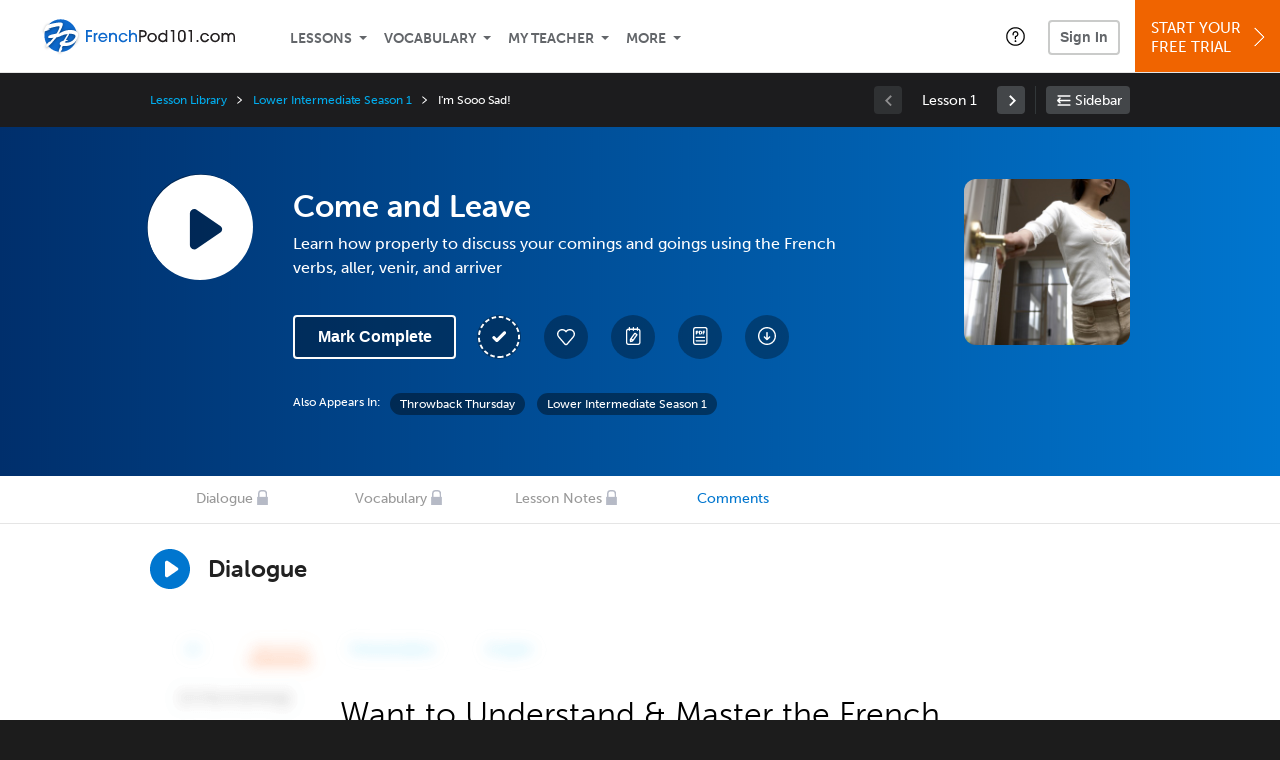

--- FILE ---
content_type: text/css
request_url: https://www.frenchpod101.com/static/compiled/pathway_bar/esbuild/client.GHJLGER6.css
body_size: 8033
content:
.fe{box-sizing:border-box;background:#1c1c1e;padding:15px 0;height:100%;width:100%;display:flex;flex-direction:column}@media (max-width: 980px){.fe{padding:0 0 15px}}.fe *{box-sizing:border-box}.Jt{padding:0 20px;flex-shrink:0;margin-bottom:15px}.Kt{display:flex;flex-direction:column;flex-grow:1;padding-top:15px}.Ge{display:flex;flex-direction:column;position:relative}.Ge:after{content:"";position:absolute;top:0;left:25px;width:6px;height:100%;background-color:#28282b;z-index:1}.Lt{width:100%;height:6px;border-radius:3px;margin-top:8px;background:#323235;position:relative}.ie{position:absolute;top:0;left:0;height:6px;width:0;z-index:1;border-radius:3px;overflow:hidden;transition:width .2s;background-color:#00e36a}.ie.Nt{background:#fa7268}.ie.Ot{background:#f8ad3c}.ie.Qt{background:#3cdbc0}.Rt{font-family:museo-sans-rounded,museo-sans,Trebuchet MS,tahoma,arial,sans-serif;font-weight:700;font-size:21px;line-height:27px;color:#fff}.xe{position:relative;z-index:2}.xe+.xe{margin-top:12px}.Ut{font-family:museo-sans,Trebuchet MS,tahoma,arial,sans-serif;font-weight:500;font-size:12px;line-height:18px;color:#ffffffb3}.ue{display:none}@media screen and (max-width: 980px){.ue{display:flex;align-items:center;justify-content:space-between;padding:10px 0;min-height:54px}.Vt{padding:0;margin-left:-20px;width:calc(100% + 40px)}}@media screen and (max-width: 768px){.ue{display:block}}.Ie{margin-top:10px;margin-bottom:15px}@media (min-width: 768px) and (max-width: 980px){.Ie{margin:0}}.Wt{font-family:museo-sans,Trebuchet MS,tahoma,arial,sans-serif;font-weight:700;font-size:18px;line-height:27px;color:#fff;text-align:center}.Zt{margin:20px 0 5px}.d{min-height:36px;border-radius:4px;min-width:114px;padding:5px 10px;display:flex;align-items:center;justify-content:center;border:2px solid transparent;background:#1d9dff;font-family:helvetica,arial,sans-serif;font-weight:900;font-size:14px;line-height:21px;color:#fff;cursor:pointer;position:relative}.d:focus{outline:2px solid #46cece;outline-offset:1px}.d::-moz-focus-inner{border:0}[data-whatinput=keyboard] .d:focus{outline:2px solid #46cece;outline-offset:1px}[data-whatinput=touch] .d:focus,[data-whatinput=mouse] .d:focus{outline:none}.d:before{content:"";display:inline-block;width:16px;height:16px;background:url("/static/compiled/pathway_bar/esbuild/plus_medium-XZSR2CSO.svg");background-size:cover;background-position:center;margin-right:8px}.d.Je{background:transparent;border-color:#fff}.d.Je:before{background:url("/static/compiled/pathway_bar/esbuild/tick_medium-2UZX5NGO.svg");background-size:12px;background-position:center;background-repeat:no-repeat;margin-right:6px;margin-left:-4px}.d:hover{opacity:.7}.d._t,.d[disabled]{opacity:.7;-webkit-user-select:none;user-select:none;pointer-events:none}.i{min-width:84px;height:28px;border-radius:4px;background-color:#434649;padding:4px 7px;display:flex;align-items:center;justify-content:center;border:none;font:500 14px/21px museo-sans,Trebuchet MS,tahoma,arial,sans-serif;color:#fff;cursor:pointer}.i:focus{outline:2px solid #46cece;outline-offset:1px}.i::-moz-focus-inner{border:0}[data-whatinput=keyboard] .i:focus{outline:2px solid #46cece;outline-offset:1px}[data-whatinput=touch] .i:focus,[data-whatinput=mouse] .i:focus{outline:none}.i:before{content:"";display:inline-block;margin-right:2px;width:19px;height:19px;flex-shrink:0;background-size:14px;background-repeat:no-repeat;background-position:center;background-image:url("/static/compiled/pathway_bar/esbuild/sidebar_show-RGZE2PX6.svg")}.i.he:before{position:relative;transform:scaleX(-1)}.i:hover{opacity:.7}@media screen and (max-width: 768px){.i{font-size:0;display:flex;flex-direction:row-reverse;width:100%;max-width:320px;margin:0 auto}.i:after{content:"Pathway Menu";display:inline-block;font-size:12px;margin-right:8px}.i:before{background-image:url("/static/compiled/pathway_bar/esbuild/dropdown_white-ETGGONUB.svg");margin:0;background-size:10px;background-position:left}.i.he:after{content:"Hide Menu"}.i.he:before{transform:rotate(180deg);background-position:right}}.ei{display:flex;border-bottom:1px solid #63666A}.me{display:none;padding:0 15px;overflow-y:auto}.me.oi{display:flex;flex-direction:column;flex-grow:1}.ti{width:50%}.w{text-align:center;width:100%;border:none;background:transparent;font-family:museo-sans,Trebuchet MS,tahoma,arial,sans-serif;font-size:14px;line-height:17px;font-weight:500;padding:10px;color:#fff;position:relative;cursor:pointer}.w:focus{outline:2px solid #46cece;outline-offset:1px}.w::-moz-focus-inner{border:0}[data-whatinput=keyboard] .w:focus{outline:2px solid #46cece;outline-offset:1px}[data-whatinput=touch] .w:focus,[data-whatinput=mouse] .w:focus{outline:none}.w:before{content:"";position:absolute;display:none;width:100%;height:4px;background:#fff;left:0;bottom:-1px}.w.ge{font-weight:700}.w.ge:before{display:block}@-moz-document url-prefix(){.me{padding:0 10px;margin:0 10px}}.ii{padding-top:15px;padding-bottom:5px}.x{background:transparent;color:#fff;border:none;font-family:museo-sans,Trebuchet MS,tahoma,arial,sans-serif;font-size:16px;line-height:19px;padding:15px 0;width:100%;text-align:left;font-weight:300;cursor:pointer;text-decoration:none;display:flex;transition:all .2s}.x:focus{outline:2px solid #46cece;outline-offset:1px}.x::-moz-focus-inner{border:0}[data-whatinput=keyboard] .x:focus{outline:2px solid #46cece;outline-offset:1px}[data-whatinput=touch] .x:focus,[data-whatinput=mouse] .x:focus{outline:none}.x.ge{font-weight:700}.x.Ke{align-items:center;justify-content:space-between}.x.Ke:after{content:"";display:inline-block;width:26px;height:26px;margin-left:5px;flex-shrink:0;background:url("/static/compiled/pathway_bar/esbuild/padlock-2KA6JL4G.svg") center no-repeat transparent;background-size:cover}.x:hover{text-decoration:underline}.a{width:100%;display:flex;align-items:center;justify-content:center;border-radius:6px;border:1px solid #63666A;color:#fff;background-color:#323235;box-sizing:border-box}.a *{box-sizing:border-box}.a.Le{-webkit-user-select:none;user-select:none;pointer-events:none;opacity:.5}.a.V{background-color:#00599d;border-color:#1d9dff}.a.V .C.Ne{background-image:url("/static/compiled/pathway_bar/esbuild/video-lesson_active-TO2SR4YE.svg")}.a.V .C.Oe{background-image:url("/static/compiled/pathway_bar/esbuild/audio-lesson_active-PO2WNQGL.svg")}.a.V .C.Qe{background-image:url("/static/compiled/pathway_bar/esbuild/document-lesson_active-IN6IFTRA.svg")}.a.V .u:after{background-color:#00599d;border-color:#1d9dff}.a.ne .Re{display:none}.a.ne .A{padding:9px 0;align-items:center}.a.ne .Ue{margin-top:0}.a.ne .Ve{display:-webkit-box;-webkit-line-clamp:1;-webkit-box-orient:vertical;overflow:hidden;word-break:break-all}.a:hover{border-color:#1d9dff}.Ue{width:56px;flex-shrink:0;text-align:center;margin-top:10px}.ni{font-family:museo-sans,Trebuchet MS,tahoma,arial,sans-serif;font-weight:700;font-size:24px;line-height:24px}.A{display:flex;align-items:flex-start;flex-grow:1;padding:15px 0;cursor:pointer;text-decoration:none;color:inherit}.A:focus{outline:2px solid #46cece;outline-offset:1px}.A::-moz-focus-inner{border:0}[data-whatinput=keyboard] .A:focus{outline:2px solid #46cece;outline-offset:1px}[data-whatinput=touch] .A:focus,[data-whatinput=mouse] .A:focus{outline:none}.Ve{font-family:museo-sans,Trebuchet MS,tahoma,arial,sans-serif;font-weight:500;font-size:16px;line-height:24px;word-break:break-word}.Re{display:flex;align-items:center;opacity:.7}.ai{width:22px;height:22px;display:flex;align-items:center;justify-content:center;flex-shrink:0;margin-right:7px}.C{display:flex;width:22px;height:22px;background-size:cover;background-position:center}.C.Oe{background-image:url("/static/compiled/pathway_bar/esbuild/audio-lesson-7PWNBVXF.svg")}.C.Ne{background-image:url("/static/compiled/pathway_bar/esbuild/video-lesson-6IPVGED5.svg")}.C.Qe{background-image:url("/static/compiled/pathway_bar/esbuild/document-lesson-PF3SOEJ4.svg")}.ri,.si{font-family:museo-sans,Trebuchet MS,tahoma,arial,sans-serif;font-weight:500;font-size:12px;line-height:18px}.di{flex-grow:1}.pi{flex-shrink:0;padding:0 15px 0 35px;position:relative}.li{display:inline-block;width:26px;height:26px;background:url("/static/compiled/pathway_bar/esbuild/padlock-2KA6JL4G.svg") center no-repeat transparent;background-size:cover;position:absolute;left:5px;top:50%;transform:translateY(-50%)}.u{width:26px;height:26px;position:relative;background:transparent;border:0;cursor:pointer}.u:focus{outline:2px solid #46cece;outline-offset:1px}.u::-moz-focus-inner{border:0}[data-whatinput=keyboard] .u:focus{outline:2px solid #46cece;outline-offset:1px}[data-whatinput=touch] .u:focus,[data-whatinput=mouse] .u:focus{outline:none}.u:after{width:24px;height:24px;content:"";display:inline-block;border-radius:50%;background-color:#323235;border:1px dashed #63666A;position:absolute;top:50%;right:0;transform:translateY(-50%)}.u.ci:after{border-style:solid;border-color:transparent;background:url("/static/compiled/pathway_bar/esbuild/item-complete-43G7VX66.svg") center no-repeat transparent;background-size:30px}.u.Le{cursor:default}.n{width:100%;display:flex;align-items:center;justify-content:center;border-radius:6px;border:1px solid #63666A;color:#fff;background-color:#323235;box-sizing:border-box}.n *{box-sizing:border-box}.n.be{pointer-events:none;-webkit-user-select:none;user-select:none;opacity:.5}.n.P{background-color:#00599d;border-color:#1d9dff}.n.ae .We{display:none}.n.ae .j{padding:9px 0;align-items:center}.n.ae .Ze{margin-top:0}.n.ae ._e{display:-webkit-box;-webkit-line-clamp:1;-webkit-box-orient:vertical;overflow:hidden;word-break:break-all}.n.P .eo{background-image:url("/static/compiled/pathway_bar/esbuild/assessment-marker_active-QKHKFZD6.svg")}.n.P .Y.re:after{background-color:transparent}.n.P .Y.re .oo{background-color:#00599d}.n.P .W.to{background:url("/static/compiled/pathway_bar/esbuild/multiple-choice-assessment_active-VT4VNFCH.svg")}.n.P .W.io{background:url("/static/compiled/pathway_bar/esbuild/hand-graded-assessment_active-XIJ2XNJA.svg")}.n:hover{border-color:#1d9dff}.Ze{width:56px;display:flex;align-items:center;justify-content:center;flex-shrink:0;margin-top:10px}.eo{width:24px;height:24px;background-image:url("/static/compiled/pathway_bar/esbuild/assessment-marker-GDRADPMP.svg");background-size:cover;background-position:center}.fi{font-family:museo-sans,Trebuchet MS,tahoma,arial,sans-serif;font-weight:700;font-size:24px;line-height:31px}.j{padding:15px 0;display:flex;align-items:flex-start;flex-grow:1;cursor:pointer;text-decoration:none;color:inherit}.j:focus{outline:2px solid #46cece;outline-offset:1px}.j::-moz-focus-inner{border:0}[data-whatinput=keyboard] .j:focus{outline:2px solid #46cece;outline-offset:1px}[data-whatinput=touch] .j:focus,[data-whatinput=mouse] .j:focus{outline:none}._e{font-family:museo-sans,Trebuchet MS,tahoma,arial,sans-serif;font-weight:500;font-size:16px;line-height:24px;word-break:break-word}.We{display:flex;align-items:center;opacity:.7}.xi{width:22px;height:22px;display:flex;align-items:center;justify-content:center;flex-shrink:0;margin-right:7px}.W{display:flex;width:22px;height:22px;background-size:cover;background-position:center}.W.io{background:url("/static/compiled/pathway_bar/esbuild/hand-graded-assessment_active-XIJ2XNJA.svg")}.W.to{background:url("/static/compiled/pathway_bar/esbuild/multiple-choice-assessment-ZO4NZ4YS.svg")}.ui,.hi{font-family:museo-sans,Trebuchet MS,tahoma,arial,sans-serif;font-weight:500;font-size:12px;line-height:18px}.mi{flex-grow:1}.gi{flex-shrink:0;padding:0 15px 0 35px}.oo{font-family:museo-sans,Trebuchet MS,tahoma,arial,sans-serif;font-weight:500;font-size:12px;line-height:14px;position:absolute;top:-1px;right:-1px;padding:2px 30px 2px 10px;border-radius:12px;border:1px solid #434649;display:flex;align-items:center;justify-content:center;height:calc(100% + 2px);background-color:#1c1c1e}.Y.re{height:26px;width:26px;position:relative}.Y.re:after{content:"";background:url("/static/compiled/pathway_bar/esbuild/item-complete-43G7VX66.svg") center no-repeat transparent;background-size:30px;width:26px;height:26px;border-radius:50%;right:0;top:0;position:absolute}.Y.be{pointer-events:none;position:relative}.Y.be:before{content:"";display:inline-block;width:26px;height:26px;background:url("/static/compiled/pathway_bar/esbuild/padlock-2KA6JL4G.svg") center no-repeat transparent;background-size:cover;position:absolute;left:-30px;top:50%;transform:translateY(-50%)}.no{width:100%;background:#1c1c1e;padding:0 20px;box-sizing:border-box;position:relative}.no *{box-sizing:border-box}.bi{width:100%;max-width:980px;margin:0 auto;position:relative}.ao{width:100%;display:flex;justify-content:space-between;align-items:center;padding:10px 0;min-height:54px}.we{font-family:museo-sans,Trebuchet MS,tahoma,arial,sans-serif;font-weight:700;font-size:14px;line-height:21px;color:#fff;text-decoration:none}.ro{font-family:museo-sans,Trebuchet MS,tahoma,arial,sans-serif;font-weight:500;font-size:12px;line-height:18px;color:#ffffffb3}.so{display:flex;align-items:center;flex-shrink:0;margin-left:20px}.S{line-height:23px}.S+.S{margin-left:10px;padding-left:10px;border-left:1px solid #323739}.do{display:flex;align-items:center}.po{font-family:museo-sans,Trebuchet MS,tahoma,arial,sans-serif;font-size:14px;font-weight:500;line-height:21px;color:#fff;text-align:center;padding:0 20px;display:-webkit-box;-webkit-line-clamp:1;-webkit-box-orient:vertical;overflow:hidden;word-break:break-all;max-width:200px}.h{width:28px;height:28px;border-radius:4px;background-color:#434649;display:flex;align-items:center;justify-content:center;flex-shrink:0;border:none;cursor:pointer}.h:focus{outline:2px solid #46cece;outline-offset:1px}.h::-moz-focus-inner{border:0}[data-whatinput=keyboard] .h:focus{outline:2px solid #46cece;outline-offset:1px}[data-whatinput=touch] .h:focus,[data-whatinput=mouse] .h:focus{outline:none}.h:before{content:"";position:relative;display:inline-block;width:7px;height:11px;background-size:cover;background-repeat:no-repeat;background-position:center;background-image:url("/static/compiled/pathway_bar/esbuild/icn_caret_right_white-QVPHF4YK.svg");margin-left:2px}.h.wi{-webkit-user-select:none;user-select:none;pointer-events:none;opacity:.5}.h:hover{opacity:.7}.ki:before{transform:scaleX(-1);margin-left:0}.t{min-width:84px;height:28px;border-radius:4px;background-color:#434649;padding:4px 7px;display:flex;align-items:center;justify-content:center;border:none;font:500 14px/21px museo-sans,Trebuchet MS,tahoma,arial,sans-serif;color:#fff;cursor:pointer}.t:focus{outline:2px solid #46cece;outline-offset:1px}.t::-moz-focus-inner{border:0}[data-whatinput=keyboard] .t:focus{outline:2px solid #46cece;outline-offset:1px}[data-whatinput=touch] .t:focus,[data-whatinput=mouse] .t:focus{outline:none}.t:before{content:"";display:inline-block;margin-right:2px;width:19px;height:19px;flex-shrink:0;background-size:14px;background-repeat:no-repeat;background-position:center;background-image:url("/static/compiled/pathway_bar/esbuild/sidebar_show-RGZE2PX6.svg")}.t.q:before{position:relative;transform:scaleX(-1)}.t:hover{opacity:.7}@media all and (max-width: 980px){.t.q{font-size:0}.t.q:after{display:inline-block;font-size:14px;margin-right:8px;content:"Hide Menu"}}@media all and (min-width: 768px){.we{display:-webkit-box;-webkit-line-clamp:1;-webkit-box-orient:vertical;overflow:hidden;word-break:break-all}}@media all and (max-width: 768px){.ao{flex-direction:column;align-items:flex-start;padding:15px 0}.we{text-align:center;line-height:18px}.ro{display:none}.so{margin-left:0;flex-shrink:1;width:100%;justify-content:center;margin-top:10px}.ke{justify-content:space-between;position:relative}.ke:after{content:"";display:block;width:1px;height:100%;background:#323739;position:absolute;left:50%;top:0;transform:translate(-50%)}.ke .S{max-width:calc(50% - 10px)}.S{flex-grow:1}.S.yi{display:none}.S+.S{border-left:none;margin-left:0;padding-left:0}.do{justify-content:space-between}.po{padding-left:10px;padding-right:10px}.h{width:32px;height:32px}.t{font-size:0;display:flex;flex-direction:row-reverse;width:100%;max-width:320px;margin:0 auto;height:32px}.t:after{content:"Pathway Menu";display:inline-block;font-size:14px;margin-right:8px}.t:before{background-image:url("/static/compiled/pathway_bar/esbuild/dropdown_white-ETGGONUB.svg");margin:0;background-size:10px;background-position:left}.t.q{border:1px solid #FFF;background:#27282b}.t.q:after{content:"Hide Menu"}.t.q:before{transform:rotate(180deg);background-position:right}}.ye{color:#000;font:12px/20px helvetica,arial,sans-serif}.ye.Z{color:#fff}.ye._{color:#fff;font-family:museo-sans,Trebuchet MS,tahoma,arial,sans-serif;font-weight:500;font-size:12px;line-height:16px;letter-spacing:-.05px}.k{margin:0;padding:0;appearance:none;cursor:pointer;color:#0076cf;font:inherit;text-decoration:none;white-space:normal}.k:hover{text-decoration:underline}.Z .k{color:#0a84ff}._ .k{color:#00aced}.k:focus{outline:2px solid #46cece;outline-offset:1px}.k::-moz-focus-inner{border:0}[data-whatinput=keyboard] .k:focus{outline:2px solid #46cece;outline-offset:1px}[data-whatinput=touch] .k:focus,[data-whatinput=mouse] .k:focus{outline:none}.y{display:inline-block;width:5px;height:8px;margin:-2px 11px 0 10px;vertical-align:middle;background:url("/static/compiled/pathway_bar/esbuild/light-JZ5BCZGJ.png") 50% 50% no-repeat;background-size:contain}@media (-webkit-min-device-pixel-ratio: 2),(min-resolution: 192dpi){.y{background-image:url("/static/compiled/pathway_bar/esbuild/light@2x-65CQMOZR.png")}}@media (-webkit-min-device-pixel-ratio: 3),(min-resolution: 288dpi){.y{background-image:url("/static/compiled/pathway_bar/esbuild/light@3x-B4NDAWM3.png")}}.Z .y,._ .y{background-image:url("/static/compiled/pathway_bar/esbuild/dark-MFJN3DSI.png")}@media (-webkit-min-device-pixel-ratio: 2),(min-resolution: 192dpi){.Z .y,._ .y{background-image:url("/static/compiled/pathway_bar/esbuild/dark@2x-E3QB7O72.png")}}@media (-webkit-min-device-pixel-ratio: 3),(min-resolution: 288dpi){.Z .y,._ .y{background-image:url("/static/compiled/pathway_bar/esbuild/dark@3x-GRNJ5W4O.png")}}.m{height:100%;background:#1c1c1e}.lo{width:360px;height:100%}.m.co{width:0;transition:width .3s}.m.fo,.m.xo{width:360px;transition:width .3s}.m.uo{width:0;transition:width .3s}@media (max-width: 980px){.m{position:fixed;inset:0;max-height:100%;z-index:10;overflow-y:auto}.lo{width:100%;min-height:480px}.m.co{width:100%;transform:translate(-100%);transition:transform .3s}.m.fo,.m.xo{width:100%;transform:translate(0);transition:transform .3s}.m.uo{width:100%;transform:translate(-100%);transition:transform .3s}}.T{display:flex;flex-direction:column;width:100%;font-family:helvetica,arial,sans-serif;min-height:30px}.T button{background:transparent;border:0;cursor:pointer}.T button:focus{outline:2px solid #46cece;outline-offset:1px}.T button::-moz-focus-inner{border:0}[data-whatinput=keyboard] .T button:focus{outline:2px solid #46cece;outline-offset:1px}[data-whatinput=touch] .T button:focus,[data-whatinput=mouse] .T button:focus{outline:none}.ho{margin:20px 0 0}.E,.F{margin:20px 0 0;padding:0;background:transparent;border:none;color:#0070e0;font-weight:700;font-size:14px;font-family:helvetica,arial,sans-serif;text-decoration:none;cursor:pointer}.E:focus,.F:focus{outline:2px solid #46cece;outline-offset:1px}.E::-moz-focus-inner,.F::-moz-focus-inner{border:0}[data-whatinput=keyboard] .E:focus,[data-whatinput=keyboard] .F:focus{outline:2px solid #46cece;outline-offset:1px}[data-whatinput=touch] .E:focus,[data-whatinput=touch] .F:focus,[data-whatinput=mouse] .E:focus,[data-whatinput=mouse] .F:focus{outline:none}.E:hover,.F:hover{text-decoration:underline}.z{position:relative;background:#fbfcfd}.z .se{max-width:980px;width:100%;margin:0 auto;position:relative;padding-bottom:20px}.z.I{background:#fff}.z.I .se{padding-bottom:30px}.z.I .J{margin:15px 0 0;background-color:#fff;color:#323739;border:1px solid #939593;transition:all .2s}.z.I .J:hover{border-color:#0e69cc;color:#0e69cc;background:#fff}.z.I .J[disabled]{background-color:#fff;border-color:#939593;color:#323739;opacity:.7}.v{font-family:helvetica,arial,sans-serif;font-size:14px;border:1px solid #CACBCA;box-sizing:border-box;border-radius:4px}.v:focus{outline:2px solid #46cece;outline-offset:1px}.v::-moz-focus-inner{border:0}[data-whatinput=keyboard] .v:focus{outline:2px solid #46cece;outline-offset:1px}[data-whatinput=touch] .v:focus,[data-whatinput=mouse] .v:focus{outline:none}.v[disabled]{background:#fff}.ze{color:#ff0013;font-weight:700;font-size:12px;line-height:20px;border:0;display:flex;align-items:center;min-width:"430px";flex-shrink:1}.ze a{text-decoration:none;color:#0070e0;cursor:pointer}.vi{display:flex;flex:1;align-items:center}.Mi{display:block;width:100%;height:100%;background:url("/static/compiled/pathway_bar/esbuild/icn_rss-PZJC65W3.svg") 0 50% transparent no-repeat;background-size:100% auto;box-sizing:border-box;position:absolute;inset:0;margin:auto;pointer-events:none}.K:focus{outline:2px solid #46cece;outline-offset:1px}.K::-moz-focus-inner{border:0}[data-whatinput=keyboard] .K:focus{outline:2px solid #46cece;outline-offset:1px}[data-whatinput=touch] .K:focus,[data-whatinput=mouse] .K:focus{outline:none}.Si{display:flex;align-items:center;justify-content:center;width:30px;position:relative;margin-right:10px}.Ti{color:#63666a;margin:0;font-size:16px;font-family:museo-sans,Trebuchet MS,tahoma,arial,sans-serif}.Fi{display:flex;width:100%;flex:1}.F{margin:0}.Ci{display:flex;justify-content:flex-end;font-size:14px}.J{border:0;margin:10px 0 0;display:flex;align-items:center;justify-content:center;width:210px;height:40px;font-weight:700;background-color:#0070e0;color:#fff;cursor:pointer}.J[disabled]{background-color:#80b8f0;color:#fff;cursor:not-allowed}@media (max-width: 980px){.z .se{padding:0 19px 20px;width:unset}.z.I .se{padding:0}}@media (max-width: 768px){.T{flex-direction:column;align-items:flex-start}.J{width:100%;order:2}.ze{margin:13px 0 0}.ho{margin:20px 0}}.G{display:block;width:0;height:0;margin:0;padding:100% 0 0 100%;border:0;background:transparent;appearance:none;cursor:pointer;box-sizing:border-box}.G:focus{outline:2px solid #46cece;outline-offset:1px}.G::-moz-focus-inner{border:0}[data-whatinput=keyboard] .G:focus{outline:2px solid #46cece;outline-offset:1px}[data-whatinput=touch] .G:focus,[data-whatinput=mouse] .G:focus{outline:none}.zi{display:flex;align-items:center}.L{display:flex;flex-direction:column;font-family:helvetica,arial,sans-serif;font-size:14px}.L.ee .p{font-size:16px;border:2px solid #CACBCA;color:#63666a}.L.ee .ve{padding:8px 15px}.L.ee .N{margin:15px 0 0;background-color:#fff;color:#323739;border:1px solid #939593;transition:all .2s}.L.ee .N:hover{border-color:#0e69cc;color:#0e69cc;background:#fff}.L.ee .N[disabled]{background-color:#fff;border-color:#939593;color:#323739;opacity:.7}.Me{display:flex;align-items:center;margin:13px 0 0}.Se{display:flex;flex-direction:column;width:48%;flex-shrink:0}.mo{max-width:calc(100% - 430px)}.p{font-family:helvetica,arial,sans-serif;font-size:14px;border:1px solid #CACBCA;box-sizing:border-box;border-radius:4px}.p:focus{outline:2px solid #46cece;outline-offset:1px}.p::-moz-focus-inner{border:0}[data-whatinput=keyboard] .p:focus{outline:2px solid #46cece;outline-offset:1px}[data-whatinput=touch] .p:focus,[data-whatinput=mouse] .p:focus{outline:none}.p[disabled]{background:#fff;cursor:not-allowed}.Te{color:#ff0013;font-weight:700;font-size:12px;line-height:20px;border:0;display:flex;align-items:center;min-width:"430px";flex-shrink:1}.Te a{text-decoration:none;color:#0070e0;cursor:pointer}.Fe{border-color:#ff0013;background-color:#fff2f3;color:#ff0013}.Ce{padding:8px 15px;height:35px;margin-right:2%;flex:1}.ve{margin:20px 0 0;height:179px;resize:none;padding:13px 15px}.N{border:0;margin:10px 0 0;display:flex;align-items:center;justify-content:center;width:210px;height:40px;font-weight:700;background-color:#0070e0;color:#fff;cursor:pointer}.N[disabled]{background-color:#80b8f0;color:#fff;cursor:not-allowed}.Ei{border-top:1px solid #CACBCA;padding:15px 0;margin:20px 0 0;font-size:16px;font-family:museo-sans,Trebuchet MS,tahoma,arial,sans-serif}.Di{margin-top:7px;color:#ff0013}.l{flex-wrap:wrap;justify-content:flex-end;position:absolute;right:0;top:0;margin:6px 0 0}.l button{width:34px;background:transparent;border:0;cursor:pointer}.l button:focus{outline:2px solid #46cece;outline-offset:1px}.l button::-moz-focus-inner{border:0}[data-whatinput=keyboard] .l button:focus{outline:2px solid #46cece;outline-offset:1px}[data-whatinput=touch] .l button:focus,[data-whatinput=mouse] .l button:focus{outline:none}.l.Bi{position:unset;padding-right:0}.Xi{opacity:.5;cursor:not-allowed}.D{margin:20px 0 0;padding:0;background:transparent;border:none;color:#0070e0;font-weight:700;font-size:14px;font-family:helvetica,arial,sans-serif;text-decoration:none;cursor:pointer}.D:focus{outline:2px solid #46cece;outline-offset:1px}.D::-moz-focus-inner{border:0}[data-whatinput=keyboard] .D:focus{outline:2px solid #46cece;outline-offset:1px}[data-whatinput=touch] .D:focus,[data-whatinput=mouse] .D:focus{outline:none}.D:hover{text-decoration:underline}@media (max-width: 980px){.l{padding-right:20px}}@media (max-width: 768px){.Se{width:100%;order:1}.mo{max-width:unset}.Me{flex-direction:column}.N{width:100%;order:2}.Ce{margin-right:0}.Te{margin:13px 0 0}.l{flex-direction:row;position:unset;padding-right:0}}.go{border:0;margin:0;padding:0}.go[disabled] button{cursor:not-allowed}.Hi{display:flex;justify-content:flex-end}.Pi{margin:20px 0 0}.bo{border:2px solid #CACBCA;border-radius:8px;display:flex;padding:20px;margin:0 0 10px}.Yi{width:100%}.wo{border-radius:8px;flex-shrink:0;width:75px;height:75px;margin-right:20px}.Ae{font-family:museo-sans-rounded,museo-sans,Trebuchet MS,tahoma,arial,sans-serif;font-size:18px;line-height:21px;display:flex;align-items:center}.ko:after{content:"";width:22px;height:22px;background:url("/static/compiled/pathway_bar/esbuild/icn_verified-BFPN26N6.svg") transparent no-repeat;background-size:cover;margin-left:6px}.yo{font-family:helvetica,arial,sans-serif;line-height:12px;font-size:10px;color:#63666a;font-weight:700;text-transform:uppercase;margin:5px 0 0}.je{font-family:helvetica,arial,sans-serif;font-size:16px;line-height:1.5;margin:7px 0 0}.je p{margin:5px 0;min-height:24px;word-break:break-word}.je img{max-width:100%}.zo{display:flex;justify-content:space-between}.qi{display:flex}.O{display:flex;align-items:center}.O:before{content:"Pinned Comment";text-transform:uppercase;font-family:helvetica,arial,sans-serif;font-size:10px;font-weight:700;color:#63666a;margin:0 10px}.O:after{height:23px;width:23px;content:"";background:url("/static/compiled/pathway_bar/esbuild/icn_rss-PZJC65W3.svg") 0 0 transparent no-repeat;background-size:cover;flex-shrink:0}.O+.Ee{margin-left:10px}@media reader,speech,aural{.O:before{display:none;visibility:hidden}}.Gi{display:flex}.Ee{text-decoration:none;color:#0070e0;font:14px/24px helvetica,arial,sans-serif}.Ee:hover{text-decoration:underline}@media all and (max-width: 768px){.bo{padding:10px}.wo{width:35px;height:35px;margin:0 10px 0 0}.zo{flex-direction:column}.Ae{order:2;flex-wrap:wrap;display:flex}.yo{font-weight:400}.O{order:1;align-self:flex-end;margin:0 0 10px}}.vo{position:absolute;bottom:15px;right:calc((100% - 980px)/2 - 60px);width:40px;height:70px;cursor:pointer;border:1px solid #CACBCA;display:flex;align-items:center;justify-content:center;box-sizing:border-box}.Mo{display:block;width:30%;height:60%;background:url("/static/compiled/pathway_bar/esbuild/icn_caret_right-2W7VWCAD.svg") 0 0 no-repeat;background-size:100% 100%;box-sizing:border-box;position:absolute;top:0;right:0;left:0;margin:auto;pointer-events:none;transform:rotate(270deg)}.So{font-family:museo-sans,Trebuchet MS,tahoma,arial,sans-serif;font-size:12px;line-height:16px;font-weight:500;margin-top:20px}@media (max-width: 1140px){.vo{flex-direction:row;width:100px;height:30px;position:unset;padding-right:8px;margin:10px 0 0}.Mo{margin:0;position:unset}.So{margin:0}}.B{display:none;position:fixed;bottom:15px;left:0;box-sizing:border-box;margin:0 10px;width:calc(100% - 20px);padding:15px 10px;border-radius:8px;box-shadow:0 2px 10px #00000061;align-items:center;justify-content:center;color:#fff;font:600 14px/17px helvetica,arial,sans-serif;text-align:center;z-index:3}.To{border:1px solid #004B23;background-color:#00843d}.Fo{border:1px solid #4B0500;background-color:#840500}.Co{border:1px solid #4B4100;background-color:#847700}.B.oe{font-family:museo-sans-rounded,museo-sans,Trebuchet MS,tahoma,arial,sans-serif;font-size:16px;line-height:19px;font-weight:500;padding:12px 10px;min-height:48px;width:calc(100% - 120px);left:50%;transform:translate(-50%);margin:0}.B.oe.To{background-color:#007b2f;border-color:#007b2f}.B.oe.Fo{background-color:#c8102e;border-color:#c8102e}.B.oe.Co{background-color:#af7518;border-color:#af7518}@media (max-width: 980px){.B.oe{bottom:78px}}.Ii{display:flex}@media (max-width: 768px){.B{bottom:70px}}.De{box-sizing:border-box;position:relative;width:100%;overflow-x:hidden}.De *{box-sizing:border-box}.te{padding:45px 30px;min-height:350px;background:linear-gradient(270deg,#0076cf,#002f6c);display:flex;align-items:flex-start}.Ao{margin-right:40px}.jo{flex-grow:1;margin-top:20px}.Ji{margin-left:40px}.Q{width:107px;height:107px;border-radius:50%;overflow:hidden;background-color:#cacfe1e6}.de{height:166px;width:166px;background-color:#cacfe1e6;border-radius:12px}.Be{width:100%;border-radius:2px;background-color:#cacfe1e6;height:24px;margin-bottom:20px}.r{width:100%;height:12px;border-radius:2px;background-color:#cacfe1e6}.Ki{display:flex;align-items:center;margin-top:40px;width:100%}.Li{width:calc(100% - 140px)}.Ni{min-height:45px;height:45px;width:163px;border-radius:4px;background-color:#cacfe1e6}.Eo{margin-left:35px;flex-grow:1}.Eo .r+.r{margin-top:15px}.Xe{margin-top:40px}.Xe .r+.r{margin-top:15px}.Oi{background-color:#fff}.Do{height:47px;display:flex;align-items:center;padding:10px 77px;border-bottom:1px solid #CACBCA;width:100%}.R{height:17px;width:76px;border-radius:4px;background-color:#cacfe1}.R+.R{margin-left:85px}.Bo{height:18px;width:100%;border-radius:2px;background-color:#cacfe1;margin-left:20px}.Qi{height:12px;width:29px;border-radius:4px;background-color:#cacfe1;flex-shrink:0;margin-right:10px}.Xo{padding:0 30px}.Ho+.Ho{margin-top:45px;border-top:1px solid #CACBCA}.He{display:flex;justify-content:space-between;align-items:center;width:100%;padding:30px 0;border-bottom:1px solid #CACBCA}.Po{display:flex;align-items:center;flex-grow:1;max-width:68%;margin-right:30px}.Ri{display:flex;align-items:center}.pe{border-bottom:1px solid #CACBCA;padding:13px 0;display:flex;align-items:center}.Yo{flex-grow:1;max-width:72%}.pe .Q{width:33px;height:33px;margin-right:10px}.pe .r+.r{margin-top:8px}.Ui{width:0;height:0;border-left:9px solid transparent;border-right:9px solid transparent;border-bottom:12px solid #CACFE1}.He .Q{width:42px;height:42px;flex-shrink:0}.M{display:none}.Vi{width:100%;max-width:980px;margin:0 auto}.Wi{display:flex;align-items:flex-start;flex-grow:1;width:100%;max-width:980px;margin:0 auto}.Zi .te{background:transparent}.qo{position:absolute;top:0;left:0;height:100%;width:100%;display:flex;justify-content:center;padding:200px 20px;background:#ffffffe6}._i{color:#000;font-family:museo-sans-rounded,museo-sans,Trebuchet MS,tahoma,arial,sans-serif;font-size:36px;letter-spacing:0;line-height:43px;text-align:center;margin-bottom:9px}.en{color:#63666a;font-family:museo-sans,Trebuchet MS,tahoma,arial,sans-serif;font-size:18px;letter-spacing:0;line-height:23px;text-align:center}.Go{position:relative;overflow:hidden}.Go:before{position:absolute;inset:0;transform:translate(-100%);background-image:linear-gradient(90deg,#fff0 0,#fff3 20%,#ffffff80 60%,#fff0);animation:Io 2s infinite;content:"";pointer-events:none}@keyframes Io{to{transform:translate(100%)}}@media screen and (max-width: 768px){.te{padding:36px 42px 42px;min-height:auto;flex-direction:column;align-items:center}.te .de,.te .Xe{display:none}.Ao{margin-right:0}.jo{width:100%}.Q{width:60px;height:60px}.de{width:100px;height:100px}.Do{padding:10px 15px;justify-content:space-between}.R+.R{margin-left:20px}.R:nth-child(n+4){display:none}.De .on{display:none}.M{width:100%;display:flex;flex-direction:column;align-items:center}.M .Q{width:84px;height:84px;margin:12px 0 25px}.M .r{width:182px}.M .de{width:206px;height:45px;display:block;margin:32px 0;border-radius:4px}.M .r+.r{margin-top:15px}.M .Q+.r{width:100%}.M .Be{margin-bottom:13px;width:120px}.M .Be:first-child{width:100%}.Xo{padding-left:15px;padding-right:15px}.Po{max-width:100%;margin-right:0}.He{padding:28px 0}.Bo{margin-left:30px}.Yo{max-width:100%}.pe .r+.r{width:calc(100% - 40px)}.qo{padding:50px 20px}}@keyframes Jo{0%{transform:rotate(0)}to{transform:rotate(360deg)}}.X{margin:40px auto 0;display:flex;align-items:center;justify-content:center;color:#323739;font-family:helvetica,arial,sans-serif;font-size:16px;font-weight:700;letter-spacing:0;line-height:24px;text-align:right;min-height:40px;border-radius:4px;border:1px solid #000;min-width:189px;cursor:pointer;background:transparent;transition:opacity .2s}.X:focus{outline:2px solid #46cece;outline-offset:1px}.X::-moz-focus-inner{border:0}[data-whatinput=keyboard] .X:focus{outline:2px solid #46cece;outline-offset:1px}[data-whatinput=touch] .X:focus,[data-whatinput=mouse] .X:focus{outline:none}.X:before{content:"";width:23px;height:23px;background:transparent url("/static/compiled/pathway_bar/esbuild/refresh-BVXPLYGC.svg") center center;background-size:cover;margin-right:10px;position:relative}.tn:before{animation-name:Jo;animation-duration:2s;animation-iteration-count:infinite;animation-timing-function:linear}.in{color:#f06400}.nn{padding:0 0 0 47px;list-style-type:none;font:16px/22px helvetica,arial,sans-serif;text-align:left}.le{position:relative}.le+.le{margin-top:12px}.le:before{content:"";border-color:transparent #F06400;border-style:solid;border-width:5px 0 5px 7px;display:inline-block;height:0;width:0;left:-17px;top:6px;position:absolute}.c{display:block;width:100%;height:auto;padding:.9em 1.25em;line-height:1.2em;border:0;font-family:helvetica,arial,sans-serif;font-weight:700;font-size:16px;text-align:center;text-decoration:none;box-sizing:border-box;appearance:none;border-radius:2px;cursor:pointer;color:#fff;background-color:#f06400}.c:focus{outline:2px solid #46cece;outline-offset:1px}.c::-moz-focus-inner{border:0}[data-whatinput=keyboard] .c:focus{outline:2px solid #46cece;outline-offset:1px}[data-whatinput=touch] .c:focus,[data-whatinput=mouse] .c:focus{outline:none}.c:hover{background-color:#c05000}.c.Ko,.c[disabled]{background-color:#f8b280;color:#fff;cursor:not-allowed}.c.Ko:hover,.c[disabled]:hover{background-color:#f8b280;color:#fff}.an{position:fixed;top:0;left:0;width:100%;height:100%;z-index:10;overflow:hidden auto;text-align:center;background:#00000080;display:flex;flex-direction:column}.rn{position:absolute;top:0;left:0;width:100%;height:100%;z-index:5;overflow:hidden auto;display:flex;flex-direction:column;box-sizing:border-box;padding:10px 20px}.Lo{max-width:694px;width:100%;background:#fff;position:relative;box-sizing:border-box;padding:40px 25px 65px;margin:auto}@media screen and (min-width: 768px){.Lo{padding:37px 45px 45px}}.No{font:22px/28px museo-sans,Trebuchet MS,tahoma,arial,sans-serif;text-align:center;margin-bottom:20px;margin-left:auto;margin-right:auto;max-width:460px}@media screen and (min-width: 768px){.No{margin-bottom:28px;font-size:28px;line-height:33px}}.sn{display:block;width:40px;height:40px;position:absolute;top:1px;left:1px;z-index:1;background:url("/static/compiled/pathway_bar/esbuild/lockout-6QNKB74P.svg") no-repeat 0 0}.g{display:block;width:14px;height:14px;border:none;cursor:pointer;appearance:none;background-color:#fff;padding:0;margin:0;position:absolute;top:21px;right:22px}.g:focus{outline:2px solid #46cece;outline-offset:1px}.g::-moz-focus-inner{border:0}[data-whatinput=keyboard] .g:focus{outline:2px solid #46cece;outline-offset:1px}[data-whatinput=touch] .g:focus,[data-whatinput=mouse] .g:focus{outline:none}.g:before,.g:after{position:absolute;top:0;left:6px;content:" ";height:14px;width:2px;background-color:#000}.g:before{transform:rotate(45deg)}.g:after{transform:rotate(-45deg)}.Oo{display:flex;flex-direction:row;flex-wrap:nowrap;justify-content:center;align-items:flex-start;margin-bottom:20px}@media screen and (min-width: 768px){.Oo{justify-content:flex-start;margin-bottom:34px}}.Qo{position:relative;order:1;width:260px;height:192px;flex-shrink:0}@media screen and (min-width: 768px){.Qo{width:204px;height:auto}}.dn{display:block;width:100%}.Ro{order:2;display:none;font:16px/22px helvetica,arial,sans-serif;text-align:left;max-width:370px}@media screen and (min-width: 768px){.Ro{display:block}}.Uo{font-family:helvetica,arial,sans-serif;font-size:14px;font-weight:400;line-height:22px;text-align:center;margin-bottom:20px;margin-left:auto;margin-right:auto;max-width:370px}@media screen and (min-width: 768px){.Uo{font-size:16px;line-height:24px;margin-bottom:27px;font-weight:700}}.pn{max-width:250px;margin:0 auto}.e.Vo{font:500 1em/1.5 museo-sans,Trebuchet MS,tahoma,arial,sans-serif}.e.Wo{font:1.54em/1.5 adobe-arabic,times,serif}.e.Zo{font:1.18em/1.5 ff-tisa-sans-web-pro,Trebuchet MS,tahoma,arial,sans-serif}.e._o{font:.96em/1.5 source-han-sans-hong-kong,Trebuchet MS,tahoma,arial,sans-serif}.e.et{font:.96em/1.5 source-han-sans-simplified-c,Trebuchet MS,tahoma,arial,sans-serif}.e.ot{font:.96em/1.5 source-han-sans-traditional,Trebuchet MS,tahoma,arial,sans-serif}.e.tt,.e.it,.e.nt,.e.at,.e.rt,.e.st,.e.dt,.e.pt{font:500 1em/1.5 museo-sans,Trebuchet MS,tahoma,arial,sans-serif}.e.lt{font:.96em/1.5 open-sans,Trebuchet MS,tahoma,arial,sans-serif}.e.ct{font:1.09em/1.5 myriad-hebrew,Trebuchet MS,tahoma,arial,sans-serif}.e.ft{font:.96em/1.5 myriad-devanagari,Trebuchet MS,tahoma,arial,sans-serif}.e.xt,.e.ut,.e.ht{font:500 1em/1.5 museo-sans,Trebuchet MS,tahoma,arial,sans-serif}.e.mt{font:.96em/1.5 source-han-sans-japanese,Trebuchet MS,tahoma,arial,sans-serif}.e.gt{font:.96em/1.5 source-han-sans-korean,Trebuchet MS,tahoma,arial,sans-serif}.e.bt{font:500 1em/1.5 museo-sans,Trebuchet MS,tahoma,arial,sans-serif}.e.wt{font:1.54em/1.5 adobe-arabic,times,serif}.e.kt,.e.yt,.e.zt{font:500 1em/1.5 museo-sans,Trebuchet MS,tahoma,arial,sans-serif}.e.vt{font:1.18em/1.5 ff-tisa-sans-web-pro,Trebuchet MS,tahoma,arial,sans-serif}.e.Mt,.e.St,.e.Tt{font:500 1em/1.5 museo-sans,Trebuchet MS,tahoma,arial,sans-serif}.e.Ft{font:1.5em/1.5 adobe-thai,times,serif}.e.Ct{font:500 1em/1.5 museo-sans,Trebuchet MS,tahoma,arial,sans-serif}.e.At{font:1.54em/1.5 adobe-arabic,times,serif}.e.jt{font:1.04em/1.5 myriad-pro,Trebuchet MS,tahoma,arial,sans-serif}.o.Vo{font:700 1em/1.3 museo-sans,Trebuchet MS,tahoma,arial,sans-serif}.o.Wo{font:700 1.54em/1.3 adobe-arabic,times,serif}.o.Zo{font:500 1.18em/1.3 ff-tisa-sans-web-pro,Trebuchet MS,tahoma,arial,sans-serif}.o._o{font:500 .96em/1.3 source-han-sans-hong-kong,Trebuchet MS,tahoma,arial,sans-serif}.o.et{font:500 .96em/1.3 source-han-sans-simplified-c,Trebuchet MS,tahoma,arial,sans-serif}.o.ot{font:500 .96em/1.3 source-han-sans-traditional,Trebuchet MS,tahoma,arial,sans-serif}.o.tt,.o.it,.o.nt,.o.at,.o.rt,.o.st,.o.dt,.o.pt{font:700 1em/1.3 museo-sans,Trebuchet MS,tahoma,arial,sans-serif}.o.lt{font:700 .96em/1.3 open-sans,Trebuchet MS,tahoma,arial,sans-serif}.o.ct{font:600 1.09em/1.3 myriad-hebrew,Trebuchet MS,tahoma,arial,sans-serif}.o.ft{font:600 .96em/1.3 myriad-devanagari,Trebuchet MS,tahoma,arial,sans-serif}.o.xt,.o.ut,.o.ht{font:700 1em/1.3 museo-sans,Trebuchet MS,tahoma,arial,sans-serif}.o.mt{font:500 .96em/1.3 source-han-sans-japanese,Trebuchet MS,tahoma,arial,sans-serif}.o.gt{font:500 .96em/1.3 source-han-sans-korean,Trebuchet MS,tahoma,arial,sans-serif}.o.bt{font:700 1em/1.3 museo-sans,Trebuchet MS,tahoma,arial,sans-serif}.o.wt{font:700 1.54em/1.3 adobe-arabic,times,serif}.o.kt,.o.yt,.o.zt{font:700 1em/1.3 museo-sans,Trebuchet MS,tahoma,arial,sans-serif}.o.vt{font:500 1.18em/1.3 ff-tisa-sans-web-pro,Trebuchet MS,tahoma,arial,sans-serif}.o.Mt,.o.St,.o.Tt{font:700 1em/1.3 museo-sans,Trebuchet MS,tahoma,arial,sans-serif}.o.Ft{font:700 1.5em/1.3 adobe-thai,times,serif}.o.Ct{font:700 1em/1.3 museo-sans,Trebuchet MS,tahoma,arial,sans-serif}.o.At{font:700 1.54em/1.3 adobe-arabic,times,serif}.o.jt{font:600 1.04em/1.3 myriad-pro,Trebuchet MS,tahoma,arial,sans-serif}.s{box-sizing:border-box;position:relative;width:100%;overflow-x:hidden;background:linear-gradient(29.99deg,#0076cf,#04aced);padding:95px 20px}.s *{box-sizing:border-box}.Et{position:absolute;content:"";width:100%;height:300px;bottom:0;left:0;background:transparent url("/static/compiled/pathway_bar/esbuild/cloud1_Seamless-3MPHDOCC.svg") 0 0 repeat-x;animation:U 400s infinite;background-size:cover;z-index:4}.Dt{position:absolute;content:"";width:100%;height:340px;bottom:0;left:0;background:transparent url("/static/compiled/pathway_bar/esbuild/cloud2_Seamless-4BNSILZD.svg") 0 0 repeat-x;animation:U 500s infinite;background-size:cover;z-index:3}.Bt{position:absolute;content:"";width:100%;height:450px;bottom:0;left:0;background:transparent url("/static/compiled/pathway_bar/esbuild/cloud3_Seamless-HG7SQAJA.svg") 0 0 repeat-x;animation:U 600s infinite;background-size:cover;z-index:2}.Xt{position:absolute;content:"";width:100%;height:600px;bottom:0;left:0;background:transparent url("/static/compiled/pathway_bar/esbuild/cloud4_Seamless-F4TC75QH.svg") 0 0 repeat-x;animation:U 700s infinite;background-size:cover;z-index:1}.Ht{position:absolute;content:"";width:100%;height:700px;bottom:0;left:0;background:transparent url("/static/compiled/pathway_bar/esbuild/cloud5_Seamless-ZR7FSS24.svg") 0 0 repeat-x;animation:U 800s infinite;background-size:cover;z-index:0}.s.b .ce{height:658px;background:transparent}.s.b .ce:before{display:none}.s.b .Pe,.s.b .Ye{display:none}.ce{width:100%;max-width:610px;margin:0 auto;background:#fff;border-radius:8px;z-index:5}.Ye{padding:67px 50px 100px}.qe{height:12px;width:100%;border-radius:2px;background-color:#cacfe1}.Pe{height:177px;width:100%;overflow:hidden;position:relative}.Pt{background:#cacfe1;height:100%;width:100%;border-radius:8px 8px 50% 50%}.ln{height:18px;width:100%;max-width:339px;margin:0 auto 30px;border-radius:2px;background-color:#cacfe1}.cn{height:12px;width:100%;max-width:83px;margin:20px auto 30px;border-radius:2px;background-color:#cacfe1}.fn{height:12px;width:100%;max-width:280px;margin:0 auto 30px;border-radius:2px;background-color:#cacfe1}.xn{height:50px;width:100%;max-width:420px;margin:0 auto;border-radius:2px;background-color:#cacfe1}.qe+.qe{margin-top:13px}.Yt{position:absolute;top:0;left:0;height:100%;width:100%;display:flex;justify-content:center;padding:200px 20px;background:#ffffffe6;z-index:5}.un{color:#000;font-family:museo-sans-rounded,museo-sans,Trebuchet MS,tahoma,arial,sans-serif;font-size:36px;letter-spacing:0;line-height:43px;text-align:center;margin-bottom:9px}.hn{color:#63666a;font-family:museo-sans,Trebuchet MS,tahoma,arial,sans-serif;font-size:18px;letter-spacing:0;line-height:23px;text-align:center}.qt{position:relative;overflow:hidden}.qt:before{position:absolute;inset:0;transform:translate(-100%);background-image:linear-gradient(90deg,#fff0 0,#fff3 20%,#ffffff80 60%,#fff0);-webkit-animation:shimmer 2s infinite;animation:Gt 2s infinite;content:"";pointer-events:none;z-index:1}@media screen and (max-width: 768px){.s{padding:0}.s:not(.b){background:none}.s:not(.b) .Et,.s:not(.b) .Dt,.s:not(.b) .Bt,.s:not(.b) .Xt,.s:not(.b) .Ht{display:none}.ce{border-radius:0}.Ye{padding-left:20px;padding-right:20px}.Pe{height:256px}.Pt{border-radius:0 0 50% 50%/24vh 50px 50px}.Yt{padding:50px 20px}}@keyframes U{0%{background-position:0 0}to{background-position:-10000px 0}}@keyframes Gt{to{transform:translate(100%)}}.mn{color:#000;font:16px/24px helvetica,arial,sans-serif;text-align:center}.H{color:#0070e0;text-decoration:none}.H:focus{outline:2px solid #46cece;outline-offset:1px}.H::-moz-focus-inner{border:0}[data-whatinput=keyboard] .H:focus{outline:2px solid #46cece;outline-offset:1px}[data-whatinput=touch] .H:focus,[data-whatinput=mouse] .H:focus{outline:none}.H:hover{text-decoration:underline}.f{display:block;width:100%;height:auto;padding:.9em 1.25em;line-height:1.2em;border:0;font-family:helvetica,arial,sans-serif;font-weight:700;font-size:16px;text-align:center;text-decoration:none;box-sizing:border-box;appearance:none;border-radius:2px;cursor:pointer;color:#fff;background-color:#0070e0;width:200px;margin:20px auto}.f:focus{outline:2px solid #46cece;outline-offset:1px}.f::-moz-focus-inner{border:0}[data-whatinput=keyboard] .f:focus{outline:2px solid #46cece;outline-offset:1px}[data-whatinput=touch] .f:focus,[data-whatinput=mouse] .f:focus{outline:none}.f:hover{background-color:#0b56a5}.f.It,.f[disabled]{background-color:#80b8f0;color:#fff;cursor:not-allowed}.f.It:hover,.f[disabled]:hover{background-color:#80b8f0;color:#fff}


--- FILE ---
content_type: text/css
request_url: https://www.frenchpod101.com/static/compass/css/common-2021/frenchpod101.ede94bf0798fa7b9a10a273ab0e2bd27.illv.css
body_size: 100
content:
.ill101-primary-color{color:#003BC5}.ill101-primary-background{background:#003BC5}.ill101-secondary-color{color:#003C77}.ill101-secondary-background{background:#003C77}.ill101-region-color{color:#003BC5}.ill101-region-background{background-color:#003BC5}.ill101-language-word{font:700 1em/1.3 museo-sans,"Trebuchet MS",tahoma,arial,sans-serif}.ill101-language-paragraph{font:500 1em/1.5 museo-sans,"Trebuchet MS",tahoma,arial,sans-serif}.ill101-background-color{background-color:#0076CF}


--- FILE ---
content_type: image/svg+xml
request_url: https://www.frenchpod101.com/static/images/frenchpod101/logo_101_footer.svg
body_size: 2033
content:
<?xml version="1.0" encoding="utf-8"?>
<!-- Generator: Adobe Illustrator 17.1.0, SVG Export Plug-In . SVG Version: 6.00 Build 0)  -->
<!DOCTYPE svg PUBLIC "-//W3C//DTD SVG 1.1//EN" "http://www.w3.org/Graphics/SVG/1.1/DTD/svg11.dtd" [
	<!ENTITY ns_flows "http://ns.adobe.com/Flows/1.0/">
	<!ENTITY ns_extend "http://ns.adobe.com/Extensibility/1.0/">
	<!ENTITY ns_ai "http://ns.adobe.com/AdobeIllustrator/10.0/">
	<!ENTITY ns_graphs "http://ns.adobe.com/Graphs/1.0/">
]>
<svg version="1.1" id="Layer_1" xmlns:x="&ns_extend;" xmlns:i="&ns_ai;" xmlns:graph="&ns_graphs;"
	 xmlns="http://www.w3.org/2000/svg" xmlns:xlink="http://www.w3.org/1999/xlink" xmlns:a="http://ns.adobe.com/AdobeSVGViewerExtensions/3.0/"
	 x="0px" y="0px" viewBox="0 0 202.792 30" enable-background="new 0 0 202.792 30" xml:space="preserve">
<g>
	<path fill="#0E69CC" d="M1.016,23.011V7.007h8.091v2.142H3.353v4.801h5.754v2.142H3.353v6.919H1.016z"/>
	<path fill="#0E69CC" d="M11.485,23.011v-11.98h2.099v1.083h0.042c0.951-1.342,2.485-1.385,3.051-1.407v2.315
		c-0.35,0-1.083,0.151-1.624,0.432c-0.715,0.39-1.319,1.298-1.319,3.007v6.551H11.485z"/>
	<path fill="#0E69CC" d="M19.967,17.995c0.559,2.314,2.42,3.266,3.931,3.266c1.668,0,2.879-0.973,3.42-2.012h2.25
		c-1.146,3.092-3.894,4.066-5.754,4.066c-3.393,0-6.096-2.919-6.096-6.316c0-3.589,2.767-6.293,6.139-6.293
		c3.246,0,6.078,2.638,6.102,6.142c0,0.39-0.042,0.995-0.066,1.146H19.967z M27.707,16.265c-0.109-1.751-1.711-3.503-3.871-3.503
		c-2.165,0-3.766,1.753-3.869,3.503H27.707z"/>
	<path fill="#0E69CC" d="M40.574,23.011v-6.508c0-0.931,0-3.741-2.984-3.741c-1.879,0-3.155,1.32-3.155,3.719v6.53h-2.25v-11.98
		h2.094v1.276h0.047c1.209-1.601,3.026-1.601,3.502-1.601c1.861,0,3.372,0.801,4.238,2.141c0.476,0.78,0.736,1.73,0.756,3.072v7.091
		H40.574z"/>
	<path fill="#0E69CC" d="M54.632,15.01c-0.365-0.757-1.233-2.249-3.375-2.249c-2.896,0-3.936,2.422-3.936,4.238
		c0,2.075,1.323,4.261,3.894,4.261c1.687,0,2.835-0.973,3.397-2.207h2.509c-0.91,2.66-3.245,4.262-5.906,4.262
		c-3.935,0-6.139-3.223-6.139-6.316c0-3.244,2.377-6.293,6.163-6.293c3.393,0,5.428,2.532,5.881,4.304H54.632z"/>
	<path fill="#0E69CC" d="M67.631,23.011v-6.508c0-0.931,0-3.741-2.984-3.741c-1.884,0-3.16,1.32-3.16,3.719v6.53h-2.245V7.007h2.245
		v5.3h0.042c1.082-1.601,2.877-1.601,3.353-1.601c1.861,0,3.375,0.801,4.241,2.141c0.476,0.78,0.736,1.73,0.755,3.072v7.091H67.631z
		"/>
	<path fill="#231F20" d="M75.007,23.011h-2.335V7.007h4.628c3.828,0,5.646,1.991,5.646,4.847c0,2.853-1.818,4.844-5.646,4.844
		h-2.292V23.011z M75.007,14.557h2.292c2.66,0,3.311-1.514,3.311-2.702c0-1.191-0.651-2.705-3.311-2.705h-2.292V14.557z"/>
	<path fill="#231F20" d="M90.215,23.316c-4.02,0-6.466-3.354-6.466-6.379c0-3.266,2.748-6.23,6.466-6.23
		c3.635,0,6.467,2.855,6.467,6.272C96.682,19.898,94.281,23.316,90.215,23.316z M90.215,12.762c-2.528,0-4.216,2.097-4.216,4.238
		c0,2.163,1.707,4.261,4.216,4.261c2.425,0,4.22-2.012,4.22-4.282C94.435,14.859,92.747,12.762,90.215,12.762z"/>
	<path fill="#231F20" d="M108.861,23.011v-1.707h-0.047c-0.951,1.319-2.486,2.012-4.238,2.012c-3.979,0-6.228-3.092-6.228-6.251
		c0-2.919,1.993-6.358,6.228-6.358c1.667,0,3.202,0.692,4.068,1.796h0.042V7.007h2.248v16.004H108.861z M104.708,12.762
		c-2.768,0-4.111,2.401-4.111,4.282c0,2.164,1.71,4.218,4.087,4.218c2.358,0,4.176-1.925,4.176-4.218
		C108.861,14.493,107.021,12.762,104.708,12.762z"/>
	<path fill="#231F20" d="M120.193,23.011h-2.25V9.064h-2.359V7.007h4.609V23.011z"/>
	<path fill="#231F20" d="M135.572,17.866c0,1.232-0.133,2.401-1.17,3.612c-0.737,0.822-2.056,1.838-4.045,1.838
		c-2.033,0-3.351-1.104-4.042-1.947c-1.106-1.34-1.106-2.833-1.106-3.676v-5.579c0-4.066,3.2-5.429,5.236-5.429
		c2.377,0,5.127,1.795,5.127,5.276V17.866z M133.32,11.96c0-2.811-2.052-3.221-2.899-3.221c-1.123,0-2.962,0.648-2.962,3.221v5.905
		c0,3.309,2.594,3.396,2.985,3.396c0.884,0,1.622-0.411,2.16-1.016c0.715-0.822,0.715-1.558,0.715-2.38V11.96z"/>
	<path fill="#231F20" d="M144.197,23.011h-2.245V9.064h-2.358V7.007h4.603V23.011z"/>
	<path fill="#231F20" d="M150.276,23.011v-2.636h2.25v2.636H150.276z"/>
	<path fill="#231F20" d="M164.766,15.01c-0.366-0.757-1.234-2.249-3.375-2.249c-2.896,0-3.936,2.422-3.936,4.238
		c0,2.075,1.323,4.261,3.894,4.261c1.686,0,2.834-0.973,3.397-2.207h2.509c-0.911,2.66-3.246,4.262-5.906,4.262
		c-3.936,0-6.141-3.223-6.141-6.316c0-3.244,2.38-6.293,6.165-6.293c3.394,0,5.429,2.532,5.882,4.304H164.766z"/>
	<path fill="#231F20" d="M175.235,23.316c-4.024,0-6.467-3.354-6.467-6.379c0-3.266,2.745-6.23,6.467-6.23
		c3.634,0,6.467,2.855,6.467,6.272C181.702,19.898,179.302,23.316,175.235,23.316z M175.235,12.762
		c-2.531,0-4.217,2.097-4.217,4.238c0,2.163,1.707,4.261,4.217,4.261c2.422,0,4.216-2.012,4.216-4.282
		C179.452,14.859,177.766,12.762,175.235,12.762z"/>
	<path fill="#231F20" d="M199.868,23.011v-6.659c0-1.017-0.127-3.59-2.832-3.59c-2.875,0-2.833,2.573-2.856,3.568v6.681h-2.248
		v-6.659c0.022-0.996-0.021-1.666-0.497-2.465c-0.564-0.866-1.408-1.125-2.226-1.125c-2.967,0-2.967,2.682-2.967,3.568v6.681h-2.248
		v-11.98h2.078v1.298h0.043c0.434-0.499,1.21-1.622,3.438-1.622c1.449,0,3.115,0.692,3.719,2.011c0.39-0.604,1.276-2.011,3.96-2.011
		c2.009,0,3.436,0.822,4.216,2.163c0.429,0.779,0.67,1.751,0.67,2.921v7.221H199.868z"/>
</g>
</svg>


--- FILE ---
content_type: image/svg+xml
request_url: https://www.frenchpod101.com/static/images/frenchpod101/header/frenchpod101-logo.svg
body_size: 3654
content:
<?xml version="1.0" encoding="utf-8"?>
<!-- Generator: Adobe Illustrator 18.1.1, SVG Export Plug-In . SVG Version: 6.00 Build 0)  -->
<svg version="1.1" xmlns="http://www.w3.org/2000/svg" xmlns:xlink="http://www.w3.org/1999/xlink" x="0px" y="0px"
	 viewBox="0 0 203.1 40" enable-background="new 0 0 203.1 40" xml:space="preserve">
<g id="Main">
	<g>
		<g>
			<g>
				<circle fill="#0E69CC" cx="20.6" cy="19.6" r="16.3"/>
				<g>
					
						<image overflow="visible" opacity="0.3" width="44" height="40" xlink:href="[data-uri]
GXRFWHRTb2Z0d2FyZQBBZG9iZSBJbWFnZVJlYWR5ccllPAAABdVJREFUeNrUmQtzElcUx3ksS4AA
IeZhSI3aqG3TR9rpTL//J7CtqTbGNFEbzYsAASQBdtneO/M7M6d3FkJ1WyszZ3Zh9977P//zvJdU
6hP8pP+D8dHHBJ127l2JAzvmGiUJPj3jc3vNKID23jPiG8kbyfKbfCzYwMjAyLWRoVLgXwOtwWUB
mEfsfc5I0UjVyIKRAu/JxwJ+Z6Rh5NRIE/CJAPcmAM7A4pyRkpGKkRoAi/xeNrJiZJl7j7EW1Aig
+0Z2jIQoMkyCaW8CYAtq0chtI2vquoICc4rpKky7oBsoI4x3AP7BbMeB9mF108i3Rh4ZWYfRmgIo
bpJTPi1+P+L5GUrmHfdJjGlh2YJaNbJl5CcjXwG4hEIZmAoA1+e7hwV85hqrQBzxfVIsRR8COgcz
nxl5iNzBzBmVEazJu0ZamD1EKavsEu92cYsG74esk3HSZDQhLUY3gdYsW1bvISuAyQC2beTEkSYL
1I18rTKNffec60C5XpZrjrVHBKj296n53XNYLhN0dwm8Es/7MPaHkd+5vjVyYeSKcXahDdwhUFYY
81xcq4g155m7x3t9FBjdlN89ZSqPiVaRIoOuAHBo5ImRX7lvMbmkxgJKZhnTYw1Lwi1VjMoqqFPM
c447XTNO8nuLuUINXPt0BrY9mLpA7MBjh+UGgEXRZZVhfBbyiYc6ypScVDkPEM20Jsiu9YIMdKUZ
16BDBloNnwO0x6BTxN5fYgGPxS2oz43cJwiLmLiOEgXYLShSfJUCxSUkG11CQEEF/kgXJk85/pCg
2uOaQ4kO0T/iXWGqhOm/JAA3MLkAK6vgy6t8LgRJ8GWUW6WounnYPSPY/1aYXKa7gDtXuTbFwhWq
ZE2V9XWK0KYK3CwAA+aUEp5WFbOH63UAPY+SRcYuqPRZcguT57SRYqY+L+YVuHu4wJoCvsjENSb3
mCeEqQ5ESAZZAPgxLvgnay/iThIXGdb2mTOjC5LnJPNIsZEFiDX7tpHv8N1lmJlTnZ8wMUDhFjHw
VrnaBmI/r8hCuygnbcM2c83PUlziOj0ZXMdvt6iUVRVIkbKM+P8ZDL408gbfvQ3TNUAewPQu42qs
WadG+IwbxjVZ3ozlXtxHRKwRVyWPYPJYAapjmYB4eY1CLearYo08rnDNvJcqT09lOlI7jx6Lv1CL
ruODaYLJrZJSuodqk7DGmEgVkx4AF4iXh1iyQBxIqu2ybhSXp91PqECXVEBIFzegCPxs5Bfu2wSz
ZIC7uNUDQHdUaS4C8A6+vM19ToG+IN0Gs7pHWvXIsu3KokwTVi3Yx+T2CyauYI0H5O9vYDIPCb7q
BMsE4BaZqYQlTiBLWoXxrNutOXqG+yy8RfT7TPoEwLuYO1Dsfk+2kQ1EGYZ9GP+CtZZ4vgrrHQL4
GcHajGuaJoH2AWAB/2DkR+4LmM26wlPVG1zDZJW0KOauk4Fkc3xLZQlpnub5rc2e8jHp8CWBOJp1
j1igl34Ey5uYvYNb7AO8QXTrvL6s2KsATuaWIhSqYiHtwwHxIe52PmkHHwc6h/ZrqgLmVPe1g0uc
qB1JWo3N41o5CNCLSq8jzVkXcK/IQL85nV04bROQcvpqOR6osegb8u8zQB+ghPhb1jknSbPgO9XF
jVUhaque+QgypBg1ARxMqorelGqYZoFDWN0jFx85hy8p58TJVzsSfXwgFU7S2THXM95p8f7gpmOG
ONBjND3FZAFAX6uioCcWdgsEYoXvbSzyFAZlO3XFsxYK9NXWKpzl3M+LqYRDJtyH4RHf22r/p5sr
16WW8OkuPcgOFpLKJo39QLWv439ySBnHdMACsjuRhn00ZXJhuqKOG/oUnFOU7zpMahd473MPPVj6
6lTM2cSkYpRVZyOXanvWcQ5s3gvoLA1T5JwCRTN0gBJkEmB7zq49TOqo10voBD9QPiwHkIeqqgX/
p78v3OO0JQqTHPW2pxWJjw1aV0MdvIn+A5Ak6NSE/14S/68ladBx8yUO9pP+/CXAAO1XVKYK6SXc
AAAAAElFTkSuQmCC" transform="matrix(1 0 0 1 -0.5719 1.9281)">
					</image>
					<g>
						<path fill="#FFFFFF" d="M28.7,14c-3.7,0.2-7.6,2.2-10.1,3.9l-0.1,0c1.2-1.9,4.2-7.6,4.3-9.8c0-1.4-1.7-1.6-2.6-1.6
							c-1.5,0-3.5,0-10.3,1.6c-1.5,0.4-2.9,0.6-4,2.1c-0.5,0.7-2.1,3.6-2.1,4.5c0,0.5,0.2,0.9,2,0.3l3-1c0.2-0.1,0.8-0.1,0.8-0.5
							c0-0.3-0.3-0.3-0.5-0.3l-1.3,0l-0.1-0.1c2.8-1.3,5.8-2.1,8.8-2.6c2-0.3,2.1-0.2,2.2-0.2c0.4,0,0.8,0,0.8,0.6
							c0,1.4-2.2,5.5-3.1,6.7l-4,0.8c-1,0.2-2.7,0.8-3.5,1.3c-0.7,0.5-0.8,1.2-0.7,2c0,0.4,1.1,0.4,1.3,0.4l3.9-0.3l-3.1,3.6
							c-1.1,0.3-1.9,0.8-2.7,1.8c-0.5,0.6-1.6,2.1-1.6,2.9c0,0.4,0.2,0.7,0.6,0.7c1.2,0,4.4-3.2,5.3-4.2l4.5-5.2
							c0.3-0.1,0.7-0.1,1-0.2c0,0,0.1,0,0.1,0c2.7-0.6,5.5-2.9,10.1-3.2l-3.9,6.5c-1.1,0.4-4.2,1.4-4.1,3.1c0,0.9,0.6,1.5,1.3,1.9
							c-0.6,1.3-2.3,4.6-2.3,6c0,0.7,0.3,1.1,0.9,1.1c0.7,0,1.2-0.9,1.5-1.5c0.6-1.1,1.3-2.1,1.2-2.5c0-0.3-0.3-0.5-0.5-0.5l1-2.1
							c8.5,0.8,13.8-3.3,15.3-9.9C39,15.8,35.2,13.6,28.7,14z M27.5,26.6c-0.8,0.1-1.7,0.1-2.7-0.2l0.5-1c0.4-0.3,2.6-0.6,2.6-1.2
							c0-0.6-1.1-0.1-2.1-0.1l2.6-4.5c0.4-0.6,0.5-1,0.5-1.9c1.2,0,6.2,0.1,6.5,2C35.9,21.6,32.7,26.1,27.5,26.6z"/>
					</g>
				</g>
			</g>
			<g>
				<path fill="#0E69CC" d="M46,26V14.1h6v1.6h-4.3v3.6H52v1.6h-4.3V26H46z"/>
				<path fill="#0E69CC" d="M53.8,26V17h1.6v0.8h0c0.7-1,1.8-1,2.3-1v1.7c-0.3,0-0.8,0.1-1.2,0.3c-0.5,0.3-1,1-1,2.2V26H53.8z"/>
				<path fill="#0E69CC" d="M60.1,22.2c0.4,1.7,1.8,2.4,2.9,2.4c1.2,0,2.1-0.7,2.5-1.5h1.7c-0.9,2.3-2.9,3-4.3,3
					c-2.5,0-4.5-2.2-4.5-4.7c0-2.7,2.1-4.7,4.6-4.7c2.4,0,4.5,2,4.5,4.6c0,0.3,0,0.7,0,0.9H60.1z M65.9,20.9
					c-0.1-1.3-1.3-2.6-2.9-2.6c-1.6,0-2.8,1.3-2.9,2.6H65.9z"/>
				<path fill="#0E69CC" d="M75.4,26v-4.8c0-0.7,0-2.8-2.2-2.8c-1.4,0-2.3,1-2.3,2.8V26h-1.7V17h1.6V18h0c0.9-1.2,2.3-1.2,2.6-1.2
					c1.4,0,2.5,0.6,3.2,1.6c0.4,0.6,0.5,1.3,0.6,2.3V26H75.4z"/>
				<path fill="#0E69CC" d="M85.9,20c-0.3-0.6-0.9-1.7-2.5-1.7c-2.2,0-2.9,1.8-2.9,3.2c0,1.5,1,3.2,2.9,3.2c1.3,0,2.1-0.7,2.5-1.6
					h1.9c-0.7,2-2.4,3.2-4.4,3.2c-2.9,0-4.6-2.4-4.6-4.7c0-2.4,1.8-4.7,4.6-4.7c2.5,0,4,1.9,4.4,3.2H85.9z"/>
				<path fill="#0E69CC" d="M95.6,26v-4.8c0-0.7,0-2.8-2.2-2.8c-1.4,0-2.4,1-2.4,2.8V26h-1.7V14.1H91V18h0c0.8-1.2,2.1-1.2,2.5-1.2
					c1.4,0,2.5,0.6,3.2,1.6c0.4,0.6,0.5,1.3,0.6,2.3V26H95.6z"/>
				<path fill="#231F20" d="M101.1,26h-1.7V14.1h3.4c2.8,0,4.2,1.5,4.2,3.6c0,2.1-1.4,3.6-4.2,3.6h-1.7V26z M101.1,19.7h1.7
					c2,0,2.5-1.1,2.5-2c0-0.9-0.5-2-2.5-2h-1.7V19.7z"/>
				<path fill="#231F20" d="M112.4,26.2c-3,0-4.8-2.5-4.8-4.7c0-2.4,2-4.6,4.8-4.6c2.7,0,4.8,2.1,4.8,4.7
					C117.2,23.6,115.4,26.2,112.4,26.2z M112.4,18.3c-1.9,0-3.1,1.6-3.1,3.2c0,1.6,1.3,3.2,3.1,3.2c1.8,0,3.1-1.5,3.1-3.2
					C115.5,19.9,114.3,18.3,112.4,18.3z"/>
				<path fill="#231F20" d="M126.2,26v-1.3h0c-0.7,1-1.8,1.5-3.2,1.5c-3,0-4.6-2.3-4.6-4.7c0-2.2,1.5-4.7,4.6-4.7
					c1.2,0,2.4,0.5,3,1.3h0v-4.1h1.7V26H126.2z M123.2,18.3c-2.1,0-3.1,1.8-3.1,3.2c0,1.6,1.3,3.1,3,3.1c1.8,0,3.1-1.4,3.1-3.1
					C126.2,19.6,124.9,18.3,123.2,18.3z"/>
				<path fill="#231F20" d="M134.7,26H133V15.6h-1.8v-1.5h3.4V26z"/>
				<path fill="#231F20" d="M146.1,22.1c0,0.9-0.1,1.8-0.9,2.7c-0.5,0.6-1.5,1.4-3,1.4c-1.5,0-2.5-0.8-3-1.4c-0.8-1-0.8-2.1-0.8-2.7
					v-4.2c0-3,2.4-4,3.9-4c1.8,0,3.8,1.3,3.8,3.9V22.1z M144.4,17.7c0-2.1-1.5-2.4-2.2-2.4c-0.8,0-2.2,0.5-2.2,2.4v4.4
					c0,2.5,1.9,2.5,2.2,2.5c0.7,0,1.2-0.3,1.6-0.8c0.5-0.6,0.5-1.2,0.5-1.8V17.7z"/>
				<path fill="#231F20" d="M152.5,26h-1.7V15.6h-1.8v-1.5h3.4V26z"/>
				<path fill="#231F20" d="M157.1,26v-2h1.7v2H157.1z"/>
				<path fill="#231F20" d="M167.8,20c-0.3-0.6-0.9-1.7-2.5-1.7c-2.2,0-2.9,1.8-2.9,3.2c0,1.5,1,3.2,2.9,3.2c1.3,0,2.1-0.7,2.5-1.6
					h1.9c-0.7,2-2.4,3.2-4.4,3.2c-2.9,0-4.6-2.4-4.6-4.7c0-2.4,1.8-4.7,4.6-4.7c2.5,0,4,1.9,4.4,3.2H167.8z"/>
				<path fill="#231F20" d="M175.6,26.2c-3,0-4.8-2.5-4.8-4.7c0-2.4,2-4.6,4.8-4.6c2.7,0,4.8,2.1,4.8,4.7
					C180.4,23.6,178.7,26.2,175.6,26.2z M175.6,18.3c-1.9,0-3.1,1.6-3.1,3.2c0,1.6,1.3,3.2,3.1,3.2c1.8,0,3.1-1.5,3.1-3.2
					C178.8,19.9,177.5,18.3,175.6,18.3z"/>
				<path fill="#231F20" d="M194,26v-5c0-0.8-0.1-2.7-2.1-2.7c-2.1,0-2.1,1.9-2.1,2.7v5h-1.7v-5c0-0.7,0-1.2-0.4-1.8
					c-0.4-0.6-1-0.8-1.7-0.8c-2.2,0-2.2,2-2.2,2.7v5h-1.7V17h1.5v1h0c0.3-0.4,0.9-1.2,2.6-1.2c1.1,0,2.3,0.5,2.8,1.5
					c0.3-0.4,0.9-1.5,2.9-1.5c1.5,0,2.6,0.6,3.1,1.6c0.3,0.6,0.5,1.3,0.5,2.2V26H194z"/>
			</g>
		</g>
	</g>
</g>
<g id="rectangles" display="none">
	<rect x="0" display="inline" fill="none" width="203.1" height="40"/>
</g>
</svg>


--- FILE ---
content_type: application/javascript
request_url: https://www.frenchpod101.com/static/js/dist/zendesk/zendesk.12a411b82d66488545273bbb65f934f2.illv.min.js
body_size: 3666
content:
!function(e){var t={};function n(o){if(t[o])return t[o].exports;var i=t[o]={i:o,l:!1,exports:{}};return e[o].call(i.exports,i,i.exports,n),i.l=!0,i.exports}n.m=e,n.c=t,n.d=function(e,t,o){n.o(e,t)||Object.defineProperty(e,t,{enumerable:!0,get:o})},n.r=function(e){"undefined"!=typeof Symbol&&Symbol.toStringTag&&Object.defineProperty(e,Symbol.toStringTag,{value:"Module"}),Object.defineProperty(e,"__esModule",{value:!0})},n.t=function(e,t){if(1&t&&(e=n(e)),8&t)return e;if(4&t&&"object"==typeof e&&e&&e.__esModule)return e;var o=Object.create(null);if(n.r(o),Object.defineProperty(o,"default",{enumerable:!0,value:e}),2&t&&"string"!=typeof e)for(var i in e)n.d(o,i,function(t){return e[t]}.bind(null,i));return o},n.n=function(e){var t=e&&e.__esModule?function(){return e.default}:function(){return e};return n.d(t,"a",t),t},n.o=function(e,t){return Object.prototype.hasOwnProperty.call(e,t)},n.p="",n(n.s="zgSt")}({zgSt:function(e,t){let n;function o(e){var t;if(Boolean(document.querySelector(".sslp-first-block"))||Boolean(document.querySelector(".plp-container")))return"top_cc";const n=function(){const e=new URL(window.location);return`${null==e?void 0:e.pathname}${null!=e&&e.search?null==e?void 0:e.search:""}`}();return e[null===(t=Object.keys(e))||void 0===t?void 0:t.find(e=>null==n?void 0:n.startsWith(e))]}function i(e){!function(e){zE("webWidget","helpCenter:setSuggestions",{labels:[e]})}(o(e))}function l(){const e=r(),t=null==e?void 0:e.querySelector('input[data-garden-id="forms.media_input"]');if(t){const e=null==t?void 0:t.value;e&&function(e){zE("webWidget","helpCenter:setSuggestions",{search:e})}(e)}return Boolean(t)}function r(){var e;const t=b();return(null==t?void 0:t.contentDocument)||(null==t||null===(e=t.contentWindow)||void 0===e?void 0:e.document)}function a(e,t){const n=Object.keys(e).reduce((e,t)=>e+`\\[${t}\\]|%5B${t}%5D|_self|`,"");return t.replace(new RegExp(n,"g"),(function(t){let n={};for(let t in e)n[`[${t}]`]=e[t],n[`%5B${t}%5D`]=e[t],n._self="_blank";return n[t]||t}))}function s(e,t){const n=r();let o=null==n?void 0:n.querySelector("div[data-testid='hc-article']"),i=null==o?void 0:o.querySelector('button[data-garden-id="buttons.icon_button"]');return i&&e&&t&&i.addEventListener("click",n=>{n.preventDefault();const o=window.open(`https://support.innovativelanguage.com/hc/en-us/articles/${e}?language=${t}`,"_blank");try{o.focus()}catch(n){window.location.replace(`https://support.innovativelanguage.com/hc/en-us/articles/${e}?language=${t}`)}}),Boolean(i&&e&&t)}function c(){let e=r();return null==e?void 0:e.querySelector("div[data-testid='hc-article']")}function d(e,t){let n=c();var o;n&&t?(!function(e,t){e.outerHTML=a(t,e.outerHTML)}(n,t.placeholders),p(s,[null==e||null===(o=e.properties)||void 0===o?void 0:o.id,t.language]),p(f,[t]),p(g),function(e){c().querySelectorAll("a").forEach(t=>{if(t.style.whiteSpace="nowrap",!t.href.startsWith("mailto")){let e=document.createElement("img");e.style.marginLeft="0.3em",e.style.height="0.8rem",e.src="/static/images/help_center/icn_article_link.svg",e.alt="Link icon",t.append(e)}let n=t.href;"support.innovativelanguage.com"===new URL(n).hostname&&(t.href=`${n}?language=${e.language}`)})}(t)):console.warn("widget article was not loaded");return Boolean(n&&t)}function u(e){const t=r(),n=null==t?void 0:t.querySelectorAll("a[data-testid='hc-result-title']");if(n){Array.from(n).forEach(t=>{t.innerHTML=a(e,t.innerHTML),t.addEventListener("click",()=>{g()})})}return Boolean(n&&(null==n?void 0:n.length))}function p(e){let t=arguments.length>1&&void 0!==arguments[1]?arguments[1]:[],n=arguments.length>2&&void 0!==arguments[2]?arguments[2]:200,o=0;setTimeout((function i(){if(o>n)console.warn("Exit from interval loop for ",e.name);else{o++;try{e(...t)||setTimeout(()=>i(),4)}catch(e){console.error("Error from HC widget: ",e)}}}),4)}function f(e){const t=r(),n=null==t?void 0:t.querySelector('[data-testid="widget-header-view"]'),o=null==n?void 0:n.querySelector('button[data-testid="Icon--back"]');return o&&o.addEventListener("click",()=>{p(u,[e.placeholders]),p(g)}),Boolean(o)}function w(e){window.innerWidth>=980?e.style.width="340px":e.style.width="100%"}function g(){let e=r(),t=null,n=null;if(e){n=b(),n&&(n.style.maxHeight="100vh",n.style.height="100%",n.style.width="100%",n.style.background="rgba(0, 0, 0, 0.5)",n.style.backdropFilter="blur(3px)");const o=null==e?void 0:e.querySelector('[data-testid="widget-header-view"]'),i=null==o?void 0:o.parentElement;if(i){i.style.borderRadius="0px";const e=i.parentElement;e&&(e.style.padding="0px",e.style.height="100%",t=e.parentElement,t&&(t.style.height="100%"),w(e),window.addEventListener("resize",(function(){w(e)})))}p(v)}return Boolean(e)&&Boolean(n)&&Boolean(t)}function v(){let e=r(),t=null;if(e){var n;const o=null==e?void 0:e.querySelector('[data-testid="widget-header-view"]');if(t=null==o||null===(n=o.querySelector('h1[data-testid="widget-title"]'))||void 0===n?void 0:n.nextElementSibling,t){let e=t.cloneNode(!0);t.parentElement.replaceChild(e,t),e.addEventListener("click",()=>{_()})}}return Boolean(t)}function h(){let e=null;const t=r();return t&&(e=b(),e&&(window.Ill.widgetOverlayIsClicked||e.contentWindow.document.body.addEventListener("click",e=>{if(e.target===(null==t?void 0:t.querySelector('[data-garden-container-id="containers.focusjail"]')))return _(),void(window.Ill.widgetOverlayIsClicked=!0)}))),Boolean(t)&&Boolean(e)}function y(){return document.getElementById("zendesk")}function b(){return document.getElementById("webWidget")}function m(){let e=arguments.length>0&&void 0!==arguments[0]&&arguments[0];const t=r();let n=b(),o=document.querySelector(".js-show-zendesk-sidebar").children[0];return(e?t&&Boolean(+(null==n?void 0:n.style.opacity)):t)?(zE("webWidget","updateSettings",{webWidget:{zIndex:e?-999999:999999}}),k(e?"static":"fixed"),g(),e?(h(),p(_)):t&&n&&(n.style.opacity="1",n.style.visibility="visible"),o.classList.remove("spinner")):o.classList.add("spinner"),Boolean(t)&&Boolean(+(null==n?void 0:n.style.opacity)&&"fixed"!==document.body.style.position)}function _(){zE("webWidget","updateSettings",{webWidget:{zIndex:-999999}}),k("static");let e=document.getElementById("launcher");e&&(e.style.zIndex="-100000",e.style.opacity="0",e.style.visibility="hidden");let t=null;return r()&&(t=b(),t&&(t.style.opacity="0",t.style.visibility="hidden")),Boolean(t)&&Boolean(e)}function k(e){"fixed"===e?(document.body.style.position="fixed",document.body.style.width="100%",n=window.Ill&&window.Ill.mtHide&&window.Ill.mtHide()):(document.body.style.removeProperty("position"),document.body.style.width="auto",n&&window.Ill&&window.Ill.mtShow&&window.Ill.mtShow(n))}function S(){var e;const t=null===(e=b())||void 0===e||null===(e=e.contentWindow)||void 0===e||null===(e=e.document)||void 0===e||null===(e=e.body)||void 0===e?void 0:e.querySelector('[data-testid="widget-header-view"]');return Boolean(t)&&_()}var E=new MutationObserver((function(e){e.forEach((function(e){e.target.classList.contains("dashbar-r__fixed")?e.target.style.removeProperty("position"):e.target.style.position="static"}))}));document.addEventListener("DOMContentLoaded",(function(){var e;const t=y();if(!t)return;let n=null==t||null===(e=t.dataset)||void 0===e?void 0:e.zendeskConfig;const o=n?JSON.parse(n):null,r=document.querySelector(".js-show-zendesk-sidebar");if(!o)throw r.parentElement.style.display="none",new Error("Error in the process of loading Zendesk configuration.");i(function(){let e=arguments.length>0&&void 0!==arguments[0]?arguments[0]:"japanese";const t="top_home",n="top_cc";return{[`/${e}-grammar`]:t,"/about-us":"top_about","/member/profile.php":"top_account","/member/statistics.php":"top_account_report","/member/activity.php":"top_account_report","/member/badges.php":"top_account_report","/affiliate-program":"top_affiliate","/app":"top_app","/member/assessments.php":"top_assessments","/assessment/":"top_assessments","/member/member_upnewapi.php":n,"/member/plugins/payment/cc_core/cc.php":n,"/pricing":n,"/dashboard":"top_dashboard","/learningcenter/flashcards":"top_flashcards","/cart/signup_8/signup_offer.php":"top_fttf","/lesson/":"top_lesson_detail","/lesson-library":"top_lessons","/newest-lessons":"top_lessons","/favorite-lessons":"top_lessons","/search":"top_lessons","/live-group-classes":"top_lgc","/member/my-classes":"top_liveclasses","/live-private-classes":"top_lpc","/myteacher":"top_myteacher","/learningcenter/account/notes":"top_notes","/member/subscriptions.php":"top_notifications",[`/${e}-resources`]:"top_resources","/member/member.php?page=payment":"top_subscription","/learningcenter/account/wordbank":"top_vocabulary",[`/${e}-phrases`]:"top_vocabulary",[`/${e}-dictionary`]:"top_vocabulary",[`/${e}-word-lists`]:"top_vocabulary",[`/key-${e}-phrases`]:"top_vocabulary","/pick-a-plan":n,"/learningcenter/account/kanjibank":"top_vocabulary","/kanji-dictionary/":"top_vocabulary","/index.php":t,"/sign-in":"top_signin","/":t}}(null==o?void 0:o.language)),function(e){if(!e)return;zE("webWidget","updateSettings",{webWidget:{color:{theme:e,launcher:e,button:e,resultLists:e,header:e,articleLinks:"#0076CF"}},answerBot:{suppress:!0}})}(null==o?void 0:o.color),window.Ill=window.Ill||{},window.Ill.widgetOverlayIsClicked=!1,zE("webWidget:on","userEvent",e=>function(e,t){switch(null==e?void 0:e.action){case"Help Center Article Viewed":p(d,[e,t]);break;case"Help Center Search":p(u,[t.placeholders]);break;case"Web Widget Opened":p(l),p(u,[t.placeholders]),p(S);break;case"Chat Opened":p(f,[t]);break;case"Contact Form Shown":p(f,[t]),p(v),p(g);break;case"Help Center View Original Article Clicked":break;case"Answer Bot Article Viewed":console.warn("Answer Bot actions are not supported");break;case"Help Center Shown":p(u,[t.placeholders]);break;case"Contact Form Submitted":case"Web Widget Minimised":case"Chat Shown":break;default:console.warn("Unknown zendesk widget event",null==e?void 0:e.action)}}(e,o)),zE("webWidget","updateSettings",{webWidget:{position:{horizontal:"left",vertical:"top"},zIndex:-999999}}),function(){let e=0;return{show:function(){y()&&"show"!==window.Ill.zendeskStatus&&(++e<=0||(e=1,zE("webWidget","open"),window.Ill.zendeskStatus="show"))},hide:function(){y()&&(e--,zE("webWidget","close"),window.Ill.zendeskStatus="hide")}}}().show(),p(m,[!0],5e3),r&&o&&r.addEventListener("click",()=>{m(!1),E.disconnect()}),E.observe(document.body,{attributes:!0,attributeFilter:["style","class"]}),window.Ill.zendeskStatus="hide"}))}});

--- FILE ---
content_type: application/javascript; charset=utf-8
request_url: https://static.zdassets.com/web_widget/classic/latest/web-widget-lazy/help_center-f2a00db.js
body_size: 7063
content:
(globalThis.webpackChunk_zendesk_web_widget_classic=globalThis.webpackChunk_zendesk_web_widget_classic||[]).push([[5399],{3215:()=>{},3775:(e,t,i)=>{"use strict";i.r(t),i.d(t,{Component:()=>st,default:()=>lt});var o=i(74015),r=i(9002),s=i(61432),l=i(24726),n=i.n(l),a=i(88910),c=i(10948),d=i(83571),h=i(86141),m=i(47219),p=i(1250),u=i(27307),g=i(26077),f=i(42972),b=i(32341),y=i(97928),x=i(2725),C=i(26444),w=i(69105),A=i(33813);const S=c.Ay.div.withConfig({displayName:"styles__ButtonContainer",componentId:"sc-77nnzh-0"})(["position:relative !important;"]),j=(0,c.Ay)(C.$).withConfig({displayName:"styles__StyledButton",componentId:"sc-77nnzh-1"})(["max-width:","rem;"],200/A.SG),R=(0,c.Ay)(w.n).withConfig({displayName:"styles__Loading",componentId:"sc-77nnzh-2"})(["color:"," !important;"],(e=>e.theme.buttonTextColorStr));var N=i(86222);const v=({buttonLabel:e,isRTL:t,onClick:i,loading:o})=>(0,N.jsx)(S,{children:(0,N.jsx)(b.e,{rtl:t,children:(0,N.jsx)(j,{isPrimary:!0,onClick:o?null:i,children:o?(0,N.jsx)(R,{color:"white",size:24}):e})})});v.propTypes={buttonLabel:n().string,isRTL:n().bool,loading:n().bool,onClick:n().func},v.defaultProps={buttonLabel:"",isRTL:!1,loading:!1};const _={onClick:y.ZE},k=(0,o.Ng)((e=>({buttonLabel:(0,x.dO)(e),isRTL:f.R.isRTL(),loading:(0,x.td)(e)})),_)(v),I=({showNextButton:e,onClick:t})=>(0,N.jsx)(g.A,{children:e&&(0,N.jsx)(k,{onClick:t})});I.propTypes={onClick:n().func,showNextButton:n().bool};const L=I;var T=i(44238),q=i(15342),B=i(95374);const M=({addRestrictedImage:e,handleOriginalArticleClicked:t,theme:{isMobile:i},onClick:o,originalArticleButton:r,performImageSearch:s,restrictedImages:l,resultsLocale:n,title:c,showNextButton:u,handleArticleView:g,closeCurrentArticle:f,article:b})=>((0,a.useEffect)((()=>(g(b),()=>{f()})),[b,f,g]),(0,N.jsxs)(h.A,{children:[(0,N.jsx)(m.A,{title:c,useReactRouter:!0}),(0,N.jsx)(p.A,{children:(0,N.jsx)(d.A,{activeArticle:b,locale:n,originalArticleButton:r,handleOriginalArticleClick:t,storedImages:l,imagesSender:s,updateStoredImages:e,isMobile:i})}),(0,N.jsx)(L,{onClick:o,showNextButton:u})]}));M.propTypes={handleArticleView:n().func.isRequired,handleOriginalArticleClicked:n().func.isRequired,closeCurrentArticle:n().func.isRequired,originalArticleButton:n().bool,performImageSearch:n().func.isRequired,restrictedImages:n().objectOf(n().string).isRequired,addRestrictedImage:n().func,resultsLocale:n().string,title:n().string,theme:n().shape({isMobile:n().bool}),onClick:n().func,showNextButton:n().bool,article:n().object},M.defaultProps={onClick:()=>{}};const O={handleOriginalArticleClicked:u.$g,performImageSearch:u.vG,addRestrictedImage:u.K$,closeCurrentArticle:u.YO,handleArticleView:u.Kn},E=(0,c.SL)(M),G=(0,o.Ng)(((e,t)=>{const{params:i}=t.match,o=parseInt(i.id);return{locale:(0,q.JK)(e),article:(0,T.GE)(e)[o],originalArticleButton:(0,B.xt)(e),resultsLocale:(0,T.JC)(e),restrictedImages:(0,T.qy)(e),title:(0,x.ir)(e,"embeddable_framework.helpCenter.form.title.help"),buttonLabel:(0,x.dO)(e),loading:(0,x.td)(e),showNextButton:(0,x.H2)(e)}}),O)(E);var z=i(188),$=i(46400);const H=(0,c.Ay)($.E).withConfig({displayName:"styles__StyledSkeleton",componentId:"sc-szexrp-0"})(["height:","rem !important;margin-bottom:","rem;"],12/A.SG,16/A.SG),D=()=>(0,N.jsxs)(N.Fragment,{children:[(0,N.jsx)(H,{width:"50%"}),(0,N.jsx)(H,{}),(0,N.jsx)(H,{}),(0,N.jsx)(H,{}),(0,N.jsx)(H,{})]});var F=i(6223),P=i(28462),Y=i(70140),V=i(75680);const Z=({updateActiveEmbed:e,chatNotificationRespond:t,isMobile:i,resultsCount:o,chatNotification:r,fullscreen:s,chatNotificationDismissed:l})=>(0,N.jsx)(P.A,{resultsCount:o,isMobile:i,notification:r,fullscreen:s,chatNotificationRespond:()=>{e("chat"),t()},chatNotificationDismissed:l});Z.propTypes={updateActiveEmbed:n().func.isRequired,chatNotificationRespond:n().func.isRequired,isMobile:n().bool.isRequired,resultsCount:n().number.isRequired,chatNotification:n().object.isRequired,fullscreen:n().bool.isRequired,chatNotificationDismissed:n().func.isRequired};const K={chatNotificationDismissed:Y.j3,chatNotificationRespond:Y.nb,updateActiveEmbed:y.vQ},U=(0,o.Ng)((e=>({isMobile:(0,z.rr)(),resultsCount:(0,T.S9)(e),fullscreen:(0,F.io)(),chatNotification:(0,V.ut)(e)})),K)(Z);var J=i(93927);const W=c.Ay.div.withConfig({displayName:"styles__Container",componentId:"sc-x90c5r-0"})(["-moz-box-sizing:border-box;box-sizing:border-box;display:table;margin:0;min-width:100%;padding:0;table-layout:auto;padding-top:","rem !important;font-weight:700;color:",";font-size:","rem !important;",""],5/A.SG,(e=>e.theme.palette.grey[800]),14/A.SG,(0,z.rr)()&&(0,c.AH)(["font-size:","rem;"],15/A.SG)),Q=c.Ay.h2.withConfig({displayName:"styles__Content",componentId:"sc-x90c5r-1"})(["vertical-align:middle;font-size:","rem;"],15/A.SG),X=({hasContextuallySearched:e})=>{const t=(0,J.A)(),i=t(e?"embeddable_framework.helpCenter.label.topSuggestions":"embeddable_framework.helpCenter.label.results");return(0,N.jsx)(W,{children:(0,N.jsx)(Q,{children:i})})};X.propTypes={hasContextuallySearched:n().bool};const ee=X;var te=i(88842),ie=i.n(te),oe=i(51206);const re=c.Ay.li.withConfig({displayName:"styles__ListItem",componentId:"sc-1i9xmbb-0"})(["color:",";list-style:decimal;font-size:","rem;margin-bottom:","rem;padding-left:","rem;text-underline-offset:","rem;&:last-child{margin-bottom:0;}",""],(e=>e.theme.palette.grey[800]),14/A.SG,7/A.SG,2/A.SG,2/A.SG,(0,z.rr)()&&`\n    font-size: ${15/A.SG}rem;\n `),se=c.Ay.a.withConfig({displayName:"styles__ArticleLink",componentId:"sc-1i9xmbb-1"})(["color:"," !important;:hover,:active,:focus{color:"," !important;}"],(e=>e.theme.listColorStr),(e=>e.theme.listHighlightColorStr)),le=(0,a.forwardRef)((({article:e},t)=>{const i=(0,r.W6)(),o=oe.A.articles(e.id);return(0,N.jsx)(re,{"data-testid":A.Y9.HC_RESULT_ITEM,children:(0,N.jsx)(se,{ref:t,href:e.html_url,"data-testid":A.Y9.HC_RESULT_TITLE,onClick:e=>((e,t,i)=>{e.preventDefault(),i.push(t)})(e,o,i),children:e.title||e.name})})}));le.propTypes={article:n().object};const ne=le,ae=c.Ay.ol.withConfig({displayName:"styles__StyledList",componentId:"sc-1d6tb6a-0"})(["padding:","rem 0 0 ","rem;font-size:","rem;[dir='rtl'] &{padding-right:","rem;padding-left:0;}"," ",""],8/A.SG,16/A.SG,19/A.SG,24/A.SG,(({isBottom:e})=>e&&`padding-bottom: ${20/A.SG}rem;`),(0,z.rr)()&&`\n    margin-bottom: ${20/A.SG}rem !important;\n    padding: ${8/A.SG}rem 0 0 ${24/A.SG}rem;\n`);class ce extends a.PureComponent{static propTypes={isMobile:n().bool,articles:n().array,showNextButton:n().bool,hideZendeskLogo:n().bool,locale:n().string};static defaultProps={articles:[]};constructor(){super(),this.itemRefs={}}focusOn(e){this.itemRefs[e]&&this.itemRefs[e].focus()}renderResultRow=e=>(0,N.jsx)(ne,{ref:t=>{this.itemRefs[e.id]=t},article:e,isMobile:this.props.isMobile},ie()("article_"));render(){const{articles:e,locale:t,showNextButton:i,hideZendeskLogo:o}=this.props,r=e.map(this.renderResultRow),s=!(!i&&!o&&e.length>0);return(0,N.jsx)(ae,{lang:t,isBottom:s,children:r})}}const de=({isMobile:e,articles:t,showNextButton:i,hideZendeskLogo:o,locale:r,hasContextuallySearched:s,previousArticle:l})=>{const n=(0,a.useRef)(null);return(0,a.useEffect)((()=>{t&&n.current.focusOn(l||t[0].id)}),[t,l]),(0,N.jsxs)("div",{children:[(0,N.jsx)(ee,{hasContextuallySearched:s,locale:r}),(0,N.jsx)(ce,{ref:n,isMobile:e,articles:t,showNextButton:i,hideZendeskLogo:o,locale:r})]})};de.propTypes={isMobile:n().bool,articles:n().array,showNextButton:n().bool,hideZendeskLogo:n().bool,locale:n().string,hasContextuallySearched:n().bool,previousArticle:n().number};const he={handleArticleView:u.Kn},me=(0,o.Ng)((e=>({isMobile:(0,z.rr)(),articles:(0,T.hy)(e),showNextButton:(0,x.H2)(e),hideZendeskLogo:(0,x.ci)(e),locale:(0,q.JK)(e),hasContextuallySearched:(0,T.Ab)(e),previousArticle:(0,T.en)(e)})),he)(de),pe=c.Ay.div.withConfig({displayName:"styles__Container",componentId:"sc-sy595f-0"})(["color:",";align-items:center;display:flex;height:100%;max-height:","rem;text-align:center;margin-left:","rem;margin-right:","rem;",""],(e=>e.theme.palette.grey[600]),365/A.SG,25/A.SG,25/A.SG,(0,z.rr)()&&`\n      font-size: ${16/A.SG}rem;\n    `),ue=c.Ay.p.withConfig({displayName:"styles__Content",componentId:"sc-sy595f-1"})(["margin-bottom:","rem !important;line-height:","rem;"],40/A.SG,(()=>(0,z.rr)()?""+18/A.SG:""+22/A.SG)),ge=()=>{const e=(0,J.A)();return(0,N.jsx)(pe,{children:(0,N.jsx)(ue,{children:e("embeddable_framework.helpCenter.content.useSearchBar")})})},fe=c.Ay.div.withConfig({displayName:"styles__Container",componentId:"sc-1h08q4p-0"})(["text-align:center !important;color:",";font-size:","rem;height:80%;display:flex;justify-content:center;align-items:center;flex-direction:column;",""],(e=>e.theme.palette.grey[800]),15/A.SG,(({isBottom:e})=>e&&`padding-bottom: ${20/A.SG}rem;`)),be=c.Ay.p.withConfig({displayName:"styles__Title",componentId:"sc-1h08q4p-1"})(["margin-bottom:0 !important;margin-top:"," !important;"],20/A.SG),ye=c.Ay.p.withConfig({displayName:"styles__Paragraph",componentId:"sc-1h08q4p-2"})(["color:",";",""],(e=>e.theme.palette.grey[600]),!(0,z.rr)()&&`\n    margin-bottom: ${20/A.SG} !important;\n`),xe=({title:e,body:t})=>(0,N.jsxs)(fe,{children:[(0,N.jsx)(be,{children:e}),(0,N.jsx)(ye,{children:t})]});xe.propTypes={title:n().string,body:n().string};const Ce=({searchFailed:e,showNextButton:t,previousSearchTerm:i})=>{const o=e?f.R.t("embeddable_framework.helpCenter.search.error.title"):f.R.t("embeddable_framework.helpCenter.search.noResults.title",{searchTerm:i}),r=e&&t?f.R.t("embeddable_framework.helpCenter.search.error.body"):f.R.t("embeddable_framework.helpCenter.search.noResults.body");return(0,N.jsx)(xe,{title:o,body:r})};Ce.propTypes={searchFailed:n().bool,showNextButton:n().bool,previousSearchTerm:n().string};const we=Ce,Ae=({isMobile:e,searchFailed:t,previousSearchTerm:i,showNextButton:o,locale:r,shouldShowContextualResults:s})=>s?(0,N.jsx)(ge,{locale:r,isMobile:e}):(0,N.jsx)(we,{isMobile:e,searchFailed:t,previousSearchTerm:i,showNextButton:o,locale:r});Ae.propTypes={isMobile:n().bool,searchFailed:n().bool,previousSearchTerm:n().string,showNextButton:n().bool,locale:n().string,shouldShowContextualResults:n().bool},Ae.defaultProps={isMobile:!1,searchFailed:!1,previousSearchTerm:"",showNextButton:!1,locale:""};const Se=(0,o.Ng)((e=>({isMobile:(0,z.rr)(),searchFailed:(0,T.m$)(e),previousSearchTerm:(0,T.qS)(e),showNextButton:(0,x.H2)(e),locale:(0,q.JK)(e),shouldShowContextualResults:(0,T.C3)(e)})))(Ae),je=({articles:e})=>e.length>0?(0,N.jsx)(me,{}):(0,N.jsx)(Se,{});je.propTypes={articles:n().array};const Re=(0,o.Ng)((e=>({articles:(0,T.hy)(e)})))(je);var Ne=i(86421),ve=i(2595),_e=i(23696),ke=i(53397),Ie=i(54273),Le=i(36913);const Te=(0,c.Ay)(Le.K).withConfig({displayName:"styles__ClearInputButton",componentId:"sc-mn84j0-0"})(["color:"," !important;flex-shrink:0;display:flex;align-items:center;justify-content:center;max-height:1rem !important;width:1rem !important;&:not(:disabled){&:hover,&:active,&:focus{color:"," !important;background-color:transparent !important;}&&:focus{box-shadow:0 0 0 ","rem rgba(153,153,153,0.4) !important;}}"],(e=>e.theme.palette.grey[600]),(e=>e.theme.palette.grey[800]),(e=>3/e.theme.fontSize)),qe=(0,c.Ay)(w.n).withConfig({displayName:"styles__LoadingDots",componentId:"sc-mn84j0-1"})(["color:"," !important;width:1rem !important;max-height:1rem !important;"],(e=>e.theme.baseColor)),Be=({isLoading:e,onClick:t,isVisible:i})=>{const o=(0,J.A)();return e?(0,N.jsx)("div",{children:(0,N.jsx)(qe,{"data-testid":A.Y9.ICON_ELLIPSIS,role:"presentation","aria-hidden":"true",focusable:"false"})},"clearInputOrLoading"):i?(0,N.jsx)("div",{children:(0,N.jsx)(Te,{onKeyDown:(0,Ie.e)((()=>t())),onClick:()=>t(),"data-testid":A.Y9.ICON_CLEAR_INPUT,"aria-label":o("embeddable_framework.helpCenter.search.clear"),isPill:!1,isbasic:!1,ignoreThemeOverride:!0,children:(0,N.jsx)(ke.default,{role:"presentation","aria-hidden":"true",focusable:"false"})})},"clearInputOrLoading"):null};Be.propTypes={isLoading:n().bool.isRequired,onClick:n().func.isRequired,isVisible:n().bool.isRequired};const Me=Be;var Oe=i(68207),Ee=i(54785);const Ge=(0,c.Ay)(Ee.A).withConfig({displayName:"styles__StyledSearchIcon",componentId:"sc-192xy7t-0"})(["color:"," !important;"],(e=>e.theme.palette.grey[600])),ze=(0,c.Ay)(Oe.F).withConfig({displayName:"styles__StyledMediaInput",componentId:"sc-192xy7t-1"})(["margin-top:0 !important;::placeholder{color:"," !important;}::-webkit-input-placeholder{color:"," !important;}:-ms-input-placeholder{color:"," !important;}"],(e=>e.theme.palette.grey[600]),(e=>e.theme.palette.grey[600]),(e=>e.theme.palette.grey[600])),$e=(e,t)=>()=>{e(),t.current.focus()},He=({isLoading:e,onChange:t,placeholder:i,value:o,inputRef:r})=>(0,N.jsx)(ve.D,{children:(0,N.jsx)(ze,{start:(0,N.jsx)(_e.J,{children:(0,N.jsx)(Ge,{"data-testid":A.Y9.ICON_SEARCH,role:"img","aria-label":i,focusable:"false"})}),end:(0,N.jsx)(Me,{isLoading:e,isVisible:!!o,onClick:$e(t,r)}),onChange:e=>t(e.target.value),value:o,ref:r,placeholder:i,"data-testid":A.Y9.SEARCH_FIELD,type:"search",autoCapitalize:"off"})});He.propTypes={isLoading:n().bool.isRequired,onChange:n().func.isRequired,placeholder:n().string.isRequired,value:n().string.isRequired,inputRef:n().object};const De=(0,o.Ng)((e=>({isLoading:(0,T.NU)(e),placeholder:(0,x.jr)(e),value:(0,T.kS)(e)})))(He),Fe=c.Ay.form.withConfig({displayName:"styles__Form",componentId:"sc-14k0x4c-0"})(["margin-bottom:0;"]),Pe=({performSearch:e,handleSearchFieldChange:t,inputRef:i})=>{const{handleOnChange:o,handleSubmit:r}=((e,t)=>{const[i,o]=(0,a.useState)("");return{handleOnChange:e=>{o(e),t(e)},handleSubmit:t=>{t.preventDefault(),i&&e(i)}}})(e,t);return(0,N.jsx)(Fe,{noValidate:!0,onSubmit:r,children:(0,N.jsx)(De,{inputRef:i,onChange:o,"data-testid":A.Y9.SEARCH_FIELD})})};Pe.propTypes={performSearch:n().func.isRequired,handleSearchFieldChange:n().func,inputRef:n().object};const Ye={performSearch:u.eF,handleSearchFieldChange:u.Jg},Ve=(0,o.Ng)(null,Ye)(Pe),Ze=c.Ay.div.withConfig({displayName:"styles__Container",componentId:"sc-1weh3z6-0"})(["",""],(e=>`padding: 0 ${10/e.theme.fontSize}rem ${5/e.theme.fontSize}rem;`)),Ke=({title:e,inputRef:t})=>(0,N.jsx)(m.A,{title:e,children:(0,N.jsx)(Ne.A,{children:(0,N.jsx)(Ze,{"data-testid":A.Y9.HEADER_CONTAINER,children:(0,N.jsx)(Ve,{inputRef:t})})})});Ke.propTypes={title:n().string.isRequired,inputRef:n().object};const Ue=Ke,Je=({title:e,showNextButton:t,isMobile:i,isSearchLoading:o,articles:r})=>{const s=(0,a.useRef)(null),l=o?(0,N.jsx)(D,{}):(0,N.jsx)(Re,{});return(0,a.useEffect)((()=>{r.length||s.current.focus()}),[r]),(0,N.jsxs)(h.A,{children:[(0,N.jsx)(Ue,{isMobile:i,title:e,inputRef:s}),(0,N.jsx)(p.A,{children:l}),(0,N.jsx)(L,{showNextButton:t}),!i&&(0,N.jsx)(U,{})]})};Je.propTypes={showNextButton:n().bool,title:n().string.isRequired,isMobile:n().bool,isSearchLoading:n().bool,articles:n().array};const We=(0,o.Ng)((e=>({title:(0,x.ir)(e),showNextButton:(0,x.H2)(e),isMobile:(0,z.rr)(),hideZendeskLogo:(0,x.ci)(e),isSearchLoading:(0,T.NU)(e),articles:(0,T.hy)(e)})))(Je);var Qe=i(64890);const Xe={height:A.eu+2*A.MB},et={height:A.Ri+2*A.MB},tt={},it=({title:e,hasSearched:t,isLogoHidden:i})=>{const o=(0,a.useRef)(null);(0,a.useEffect)((()=>{o.current&&o.current.focus()}),[]);const s=i?et:Xe;return(0,Qe._B)((0,z.rr)()?tt:s),t?(0,N.jsx)(r.rd,{to:oe.A.search()}):(0,N.jsxs)(h.A,{children:[(0,N.jsx)(m.A,{title:e}),(0,N.jsx)(p.A,{children:(0,N.jsx)(Ve,{inputRef:o})}),(0,N.jsx)(g.A,{shadow:!1})]})};it.propTypes={title:n().string.isRequired,hasSearched:n().bool.isRequired,isLogoHidden:n().bool};const ot={performSearch:u.eF},rt=(0,o.Ng)((e=>({title:(0,x.ir)(e),hasSearched:(0,T.s1)(e),isLogoHidden:(0,x.ci)(e)})),ot)(it),st=()=>(0,N.jsx)(s.A,{children:(0,N.jsxs)(r.dO,{children:[(0,N.jsx)(r.qh,{path:oe.A.articles(),component:G}),(0,N.jsx)(r.qh,{path:oe.A.searchPrompt(),component:rt}),(0,N.jsx)(r.qh,{path:oe.A.search(),component:We}),(0,N.jsx)(r.rd,{to:oe.A.searchPrompt()})]})}),lt=(0,o.Ng)()(st)},10588:()=>{},28645:()=>{},32341:(e,t,i)=>{"use strict";i.d(t,{e:()=>c});var o=i(92738),r=i.n(o),s=i(24726),l=i.n(s),n=i(40886),a=i(86222);const c=({center:e,children:t,className:i,fullscreen:o,rtl:s,style:l})=>{const c=s?n.locals.buttonLeft:n.locals.buttonRight,d=e?n.locals.buttonCenter:c,h=o?"":d,m=r()(n.locals.container,h);return(0,a.jsx)("div",{style:l,className:`${m} ${i}`,children:t})};c.propTypes={children:l().node.isRequired,fullscreen:l().bool,rtl:l().bool,style:l().element,className:l().string,center:l().bool},c.defaultProps={fullscreen:!1,rtl:!1,style:null,className:"",containerClasses:"",center:!1}},38892:()=>{},65324:()=>{},83571:(e,t,i)=>{"use strict";i.d(t,{A:()=>O});var o=i(24434),r=i.n(o),s=i(1692),l=i.n(s),n=i(25826),a=i.n(n),c=i(14061),d=i.n(c),h=i(49627),m=i.n(h),p=i(81421),u=i.n(p),g=i(24726),f=i.n(g),b=i(88910),y=i(48559),x=i(934),C=i.n(x),w=i(67442),A=i(48656),S=i(42972),j=i(40577),R=i(10948),N=i(36913);const v=(0,R.Ay)(N.K).attrs((()=>({ignoreThemeOverride:!0}))).withConfig({displayName:"IconButton",componentId:"sc-q1yld3-0"})(["&&&{width:2rem;height:2rem !important;background-color:",";color:",";align-self:center;&:hover{background-color:",";color:",";}&:active,&[aria-pressed='true'],&[aria-pressed='mixed']{background-color:",";}&[data-garden-focus-visible]{box-shadow:",";}svg{width:1rem;height:1rem;}}"],(e=>e.theme[e.backgroundColor]),(e=>(0,j.W0)(e.theme[e.backgroundColor],e.theme.palette.grey[800],"#ffffff",!1)),(e=>(0,j.B3)(e.theme[e.highlightColor],.08)),(e=>(0,j.W0)(e.theme[e.backgroundColor],e.theme.palette.grey[800],"#ffffff",!1)),(e=>(0,j.B3)(e.theme[e.highlightColor],.2)),(e=>e.theme.shadows.md((0,j.B3)(e.theme[e.highlightColor],.2))));v.defaultProps={backgroundColor:"frameBackgroundColor",highlightColor:"baseHighlightColor"},v.propTypes={backgroundColor:f().string,highlightColor:f().string};const _=v;var k=i(33813),I=i(15342),L=i(93774);const T=R.Ay.div.withConfig({displayName:"styles__Container",componentId:"sc-aq8pl8-0"})(["&&&{a{color:",";text-decoration:underline;&:hover,&:focus{text-decoration:underline;color:",";}}}"],(e=>e.theme.linkColorStr),(e=>(0,j.J1)(e.theme.linkColorStr)>.13?(0,j.e$)(.2,e.theme.linkColorStr):(0,j.a)(.2,e.theme.linkColorStr)));var q=i(48236),B=i(86222);const M=["src","allowfullscreen","mozallowfullscreen","webkitallowfullscreen","oallowfullscreen","msallowfullscreen","name"];class O extends b.Component{static propTypes={activeArticle:f().object.isRequired,locale:f().string,imagesSender:f().func.isRequired,originalArticleButton:f().bool,handleOriginalArticleClick:f().func,storedImages:f().objectOf(f().string).isRequired,updateStoredImages:f().func.isRequired,isMobile:f().bool.isRequired};static defaultProps={imagesSender:()=>{},originalArticleButton:!0,handleOriginalArticleClick:()=>{},storedImages:{},updateStoredImages:()=>{}};constructor(e,t){super(e,t),this.state={lastActiveArticleId:null,queuedImages:{}}}componentDidMount=()=>{this.constructArticle()};componentDidUpdate=()=>{this.constructArticle()};constructArticle=()=>{const{activeArticle:e}=this.props,t=y.findDOMNode(this.refs.article),i={allowedTags:["h1","h2","h3","h4","h5","h6","blockquote","p","a","ul","span","ol","nl","li","b","i","strong","em","strike","hr","br","div","sup","sub","img","iframe","table","thead","tfoot","tbody","tr","th","td","pre","video","source"],transformTags:{iframe:this.filterVideoEmbed},allowedSchemes:["http","https","mailto","blob","tel"],allowedSchemesByTag:{iframe:["https"],img:["data","http","https","blob"]},allowedAttributes:{a:["id","href","target","title","name"],span:["id","name"],div:["id"],img:["id","src","alt","name","width","height"],h1:["id"],h2:["id"],h3:["id"],h4:["id"],h5:["id"],h6:["id"],iframe:M,td:["id","colspan"],th:["id","colspan"],ol:["id","start","reversed"],li:["id"],p:["id"],video:["src","height","width","controls"],source:["src","type"]},allowedClasses:{span:["wysiwyg-font-size-x-large","wysiwyg-font-size-large","wysiwyg-font-size-small"]}};if(e.body){let o=C()(e.body,i);e.body=o,o=this.replaceArticleLinks(this.replaceArticleImages(e,this.state.lastActiveArticleId)),o=o.replace(/\<table/g,`<div class="${q.locals["table-wrap"]}"><table`),o=o.replace(/\/table\>/g,"/table></div>"),o=o.replace(/>\n</g,"><"),t.innerHTML=o}else t.innerHTML="";if(this.state.lastActiveArticleId!==e.id){y.findDOMNode(this.refs.userContent).scrollTop=0,this.setState({lastActiveArticleId:e.id})}};replaceArticleLinks(e){const t=L.L.getDynamicHostname(!0);return e.replace(/ src="\/(?!\/)/g,` src="https://${t}/`).replace(/ href="\/(?!\/)/g,` href="https://${t}/`)}handleClick=e=>{let t=e.target,i=t.getAttribute("href");const o=t.ownerDocument;if("A"!==t.nodeName){if(t=t.closest?t.closest("a"):null,document.documentMode||null===t)return void e.preventDefault();i=t.getAttribute("href")}if(i&&0===i.indexOf("#")){const t=i.slice(1),r=o.querySelector(`[id="${t}"],[name="${t}"]`);r&&r.scrollIntoView(),e.preventDefault()}else i&&i.indexOf("mailto://")>-1||(t.setAttribute("target","_blank"),t.setAttribute("rel","noopener noreferrer"))};filterVideoEmbed=(e,t)=>{const i=u()(t,M);if(!i.src)return!1;return!!m()(["youtube","player.vimeo","players.brightcove","play.vidyard","fast.wistia","content.jwplatform","screencast","loom"],(e=>{const t=`^(.*?)//(?:www.)?${e}(?:-nocookie)?(.com|.net)/`;return i.src.search(t)>=0}))&&{tagName:e,attribs:i}};replaceArticleImages=(e,t)=>{const{storedImages:i}=this.props,{locale:o,url:r,body:s}=e,l=(0,A.Dl)(r).hostname,n=s.replace(/src="\/attachments\//g,`src="//${l}/attachments/`),a=(e=>{const t=document.createElement("html");return t.innerHTML=e,t})(n),c=this.getArticleImages(a,l,o);if(0===c.length||!(0,I.ZA)())return n;const d=c.reduce(((e,t)=>(i[t.src]||e.push(t.src),e)),[]);if(c.forEach((e=>{e.src=i[e.src]||"//:0"})),t!==this.props.activeArticle.id){const e=d.filter((e=>!Object.prototype.hasOwnProperty.call(this.state.queuedImages,e)));this.queueImageRequests(e)}return a.outerHTML};queueImageRequests=(e=[])=>{const t=(e,t)=>{const i=window.URL.createObjectURL(t.xhr.response);this.setState({queuedImages:d()(this.state.queuedImages,e)}),this.props.updateStoredImages({[e]:i})},i=a()(e,((e,i)=>{this.props.imagesSender(i,(e=>t(i,e))),e[i]=""}),{});this.setState({queuedImages:l()({},this.state.queuedImages,i)})};getArticleImages(e,t,i){const o=L.L.getDynamicHostname((0,I.ZA)()),s=e.getElementsByTagName("img"),l=new RegExp(`(${o}|${t})/hc/`),n=/\/hc\/([a-z]{2}|[a-z]{2}-[a-z]{2})\//i;return r()(s,((e,t)=>(l.test(t.src)&&(n.test(t.src)||(t.src=t.src.replace("/hc/",`/hc/${i}/`)),e.push(t)),e)),[])}renderOriginalArticleButton=()=>{if(this.props.originalArticleButton)return(0,B.jsx)("div",{className:q.locals.originalArticleButton,children:(0,B.jsx)(_,{onClick:()=>{window.open(this.props.activeArticle.html_url,"_blank","noopener,noreferrer"),this.props.handleOriginalArticleClick()},"aria-label":S.R.t("embeddable_framework.helpCenter.article.viewLinkText"),title:S.R.t("embeddable_framework.helpCenter.article.viewLinkText"),children:(0,B.jsx)(w.A,{})})})};render=()=>{const e=this.props.isMobile?q.locals.contentMobile:"";return(0,B.jsxs)(T,{className:`${q.locals.content} ${e}`,lang:this.props.locale,ref:"userContent","data-testid":k.Y9.HC_ARTICLE,children:[(0,B.jsx)("h2",{className:q.locals.title,"data-testid":k.Y9.HC_ARTICLE_TITLE,children:this.props.activeArticle.title}),this.renderOriginalArticleButton(),(0,B.jsx)("div",{role:"presentation",ref:"article",className:q.locals.article,onClick:this.handleClick,"data-testid":k.Y9.HC_ARTICLE_BODY})]})}}}}]);

--- FILE ---
content_type: image/svg+xml
request_url: https://www.frenchpod101.com/static/compiled/pathway_bar/esbuild/icn_caret_right-2W7VWCAD.svg
body_size: 387
content:
<?xml version="1.0" encoding="UTF-8"?>
<svg width="10px" height="17px" viewBox="0 0 10 17" version="1.1" xmlns="http://www.w3.org/2000/svg" xmlns:xlink="http://www.w3.org/1999/xlink">
    <title>icn_caret_right</title>
    <desc>Created with Sketch.</desc>
    <g id="Symbols" stroke="none" stroke-width="1" fill="none" fill-rule="evenodd">
        <g id="row-/-default-/-mobile-large-/-example-transliteration" transform="translate(-379.000000, -46.000000)">
            <g id="row-1">
                <g id="arrow-/-caret-right" transform="translate(368.000000, 39.000000)">
                    <g id="chevron-right">
                        <polygon id="Shape" fill="#63666A" points="11.287468 9.7125 13.124968 7.875 20.999968 15.75 13.124968 23.625 11.287468 21.7875 17.324968 15.75"></polygon>
                        <rect id="bounds" x="0" y="0" width="31.5" height="31.5"></rect>
                    </g>
                </g>
            </g>
        </g>
    </g>
</svg>


--- FILE ---
content_type: image/svg+xml
request_url: https://www.frenchpod101.com/static/compass/images/ui/dashbar-a/icn_question-mark_circle.svg
body_size: 890
content:
<?xml version="1.0" encoding="UTF-8"?>
<svg width="24px" height="24px" viewBox="0 0 24 24" version="1.1" xmlns="http://www.w3.org/2000/svg" xmlns:xlink="http://www.w3.org/1999/xlink">
    <title>icn_question-mark_circle</title>
    <g id="Page-1" stroke="none" stroke-width="1" fill="none" fill-rule="evenodd">
        <g id="Dashboard-Help-–-Desktop" transform="translate(-1075, -25)">
            <g id="icn_question-mark_circle" transform="translate(1075, 25)">
                <polygon id="24PtBoundingBox" opacity="0" fill-rule="nonzero" points="0 0 24 0 24 24 0 24"></polygon>
                <path d="M12,3 C16.9706,3 21,7.0294 21,12 C21,16.9706 16.9706,21 12,21 C7.0294,21 3,16.9706 3,12 C3,7.0294 7.0294,3 12,3 Z M12,4.2 C7.699,4.2 4.2,7.699 4.2,12 C4.2,16.301 7.699,19.8 12,19.8 C16.301,19.8 19.8,16.301 19.8,12 C19.8,7.699 16.301,4.2 12,4.2 Z M12,15.6 C12.497,15.6 12.9,16.003 12.9,16.5 C12.9,16.997 12.497,17.4 12,17.4 C11.503,17.4 11.1,16.997 11.1,16.5 C11.1,16.003 11.503,15.6 12,15.6 Z M11.9952536,6.77382909 C13.4634187,6.76224166 14.8459232,8.09205983 14.8376799,9.69978722 C14.8308455,11.038172 13.900728,12.1801064 12.6443439,12.5075686 L12.5984,12.5188 L12.5938174,14.0473 C12.5928454,14.3786695 12.3234294,14.6465095 11.99206,14.6455453 C11.6606905,14.6445654 11.3928505,14.3751494 11.3938226,14.04378 L11.4000226,11.99818 C11.4009306,11.6886457 11.6365847,11.4327516 11.9408455,11.4028487 L11.9762476,11.4004111 C12.8941596,11.3640142 13.6330466,10.6017424 13.6376586,9.69364987 C13.6424431,8.76467722 12.8136218,7.96744172 12.0047749,7.97386746 C10.9505538,7.9822222 10.0897065,8.98595948 10.3085237,10.2881082 C10.3634384,10.6148972 10.1430407,10.9243291 9.81625177,10.9792437 C9.48946282,11.0341584 9.18003091,10.8137607 9.12511625,10.4869718 C8.78291922,8.45060789 10.2087875,6.78806304 11.9952536,6.77382909 Z" id="Combined-Shape" fill="#000000"></path>
            </g>
        </g>
    </g>
</svg>


--- FILE ---
content_type: image/svg+xml
request_url: https://www.frenchpod101.com/static/compiled/pathway_bar/esbuild/icn_rss-PZJC65W3.svg
body_size: 435
content:
<?xml version="1.0"?>
<!--Icons from directory ""-->
<svg xmlns="http://www.w3.org/2000/svg" width="27" height="81" viewBox="0 0 27 81"><svg width="27" viewBox="-2 -2 27 27" height="27" id="icn_pin" y="0"><title>icn_pin</title><rect rx="3.35" ry="3.35" height="23" width="23" fill="#f44d9d"/><path d="m12.72 14.14l3.59-3.93s1.2 0.31 1.52 0c0.54-0.54-0.37-1.84-1.79-3.26-1.16-1.16-2.73-2.31-3.26-1.79-0.32 0.32 0 1.52 0 1.52l-3.94 3.59s-2.43-1.16-3.12-0.48a0.73 0.73 0 0 0 0 1l2.71 2.71-3.43 4.2a0.17 0.17 0 0 0 0.24 0.24l4.16-3.39 2.71 2.71a0.73 0.73 0 0 0 1 0c0.77-0.68-0.39-3.12-0.39-3.12z" fill="#fff"/></svg><svg width="27" viewBox="-2 -2 27 27" height="27" id="icn_rss" y="27"><title>icn_rss</title><rect rx="3.35" ry="3.35" height="23" width="23" fill="#f05a23"/><path d="m6.44 5.49a0.79 0.79 0 0 0 -0.74 0.74 0.64 0.64 0 0 0 0.68 0.68 9.89 9.89 0 0 1 10.48 10.49 0.64 0.64 0 0 0 0.68 0.68 0.79 0.79 0 0 0 0.74 -0.74 11.18 11.18 0 0 0 -11.84 -11.85zm-0.21 5a0.79 0.79 0 0 0 -0.74 0.74 0.64 0.64 0 0 0 0.68 0.68 5.4 5.4 0 0 1 5.72 5.72 0.64 0.64 0 0 0 0.68 0.68 0.79 0.79 0 0 0 0.74 -0.74 6.68 6.68 0 0 0 -7.08 -7.1z" fill="#fff"/><circle cy="16.43" cx="6.74" r="1.54" fill="#fff"/></svg><svg width="27" viewBox="-2 -2 27 27" height="27" id="icn_rss_hover" y="54"><title>icn_rss_hover</title><rect rx="3.35" ry="3.35" height="23" width="23" fill="#f05a23"/><rect opacity=".2" rx="3.35" ry="3.35" height="23" width="23"/><path d="m6.44 5.49a0.79 0.79 0 0 0 -0.74 0.74 0.64 0.64 0 0 0 0.68 0.68 9.89 9.89 0 0 1 10.48 10.49 0.64 0.64 0 0 0 0.68 0.68 0.79 0.79 0 0 0 0.74 -0.74 11.18 11.18 0 0 0 -11.84 -11.85zm-0.21 5a0.79 0.79 0 0 0 -0.74 0.74 0.64 0.64 0 0 0 0.68 0.68 5.4 5.4 0 0 1 5.72 5.72 0.64 0.64 0 0 0 0.68 0.68 0.79 0.79 0 0 0 0.74 -0.74 6.68 6.68 0 0 0 -7.08 -7.1z" fill="#fff"/><circle cy="16.43" cx="6.74" r="1.54" fill="#fff"/></svg></svg>


--- FILE ---
content_type: image/svg+xml
request_url: https://www.frenchpod101.com/static/compass/images/start-trial_hover.svg
body_size: 2479
content:
<svg id="Layer_1" data-name="Layer 1" xmlns="http://www.w3.org/2000/svg" xmlns:xlink="http://www.w3.org/1999/xlink" width="119.85" height="117.85" viewBox="0 0 119.85 117.85"><defs><linearGradient id="linear-gradient" y1="59.92" x2="119.85" y2="59.92" gradientTransform="matrix(1, 0, 0, -1, 0, 118.85)" gradientUnits="userSpaceOnUse"><stop offset="0" stop-color="#f23b0e"/><stop offset="1" stop-color="#fb8117"/></linearGradient></defs><title>start-trial_hover</title><polygon points="59.93 5.23 69.42 0 76.8 7.86 87.47 5.77 92.02 15.49 102.83 16.74 104.1 27.36 113.99 31.84 111.86 42.33 119.85 49.59 114.53 58.93 119.85 68.26 111.86 75.52 113.99 86.01 104.1 90.49 102.83 101.11 92.02 102.37 87.47 112.08 76.8 109.99 69.42 117.85 59.93 112.62 50.44 117.85 43.05 109.99 32.38 112.08 27.83 102.37 17.02 101.11 15.75 90.49 5.87 86.01 7.99 75.52 0 68.26 5.32 58.93 0 49.59 7.99 42.33 5.87 31.84 15.75 27.36 17.02 16.74 27.83 15.49 32.38 5.77 43.05 7.86 50.44 0 59.93 5.23" fill="url(#linear-gradient)"/><path d="M28.07,35.54a3,3,0,0,0-.3-.23,4.45,4.45,0,0,0-.54-.28,5.08,5.08,0,0,0-.69-.23,2.78,2.78,0,0,0-.76-.1,1.67,1.67,0,0,0-1,.25.86.86,0,0,0-.34.71.76.76,0,0,0,.13.44,1,1,0,0,0,.37.3,2.87,2.87,0,0,0,.6.24c.25.08.53.15.85.23a11.62,11.62,0,0,1,1.13.36,3.28,3.28,0,0,1,.87.48,2,2,0,0,1,.54.69,2.27,2.27,0,0,1,.19,1,2.47,2.47,0,0,1-.25,1.17,2.23,2.23,0,0,1-.7.79,3.19,3.19,0,0,1-1,.44,5.17,5.17,0,0,1-1.19.13,6.53,6.53,0,0,1-1.9-.28,6.25,6.25,0,0,1-1.68-.82l.73-1.43a2,2,0,0,0,.39.28,4.61,4.61,0,0,0,.67.35,4.7,4.7,0,0,0,.85.3,3.83,3.83,0,0,0,1,.12c.91,0,1.37-.3,1.37-.88a.71.71,0,0,0-.16-.47,1.3,1.3,0,0,0-.44-.33,3.66,3.66,0,0,0-.7-.27l-.91-.26a7.6,7.6,0,0,1-1.06-.37,2.73,2.73,0,0,1-.75-.46,1.74,1.74,0,0,1-.45-.63,2.19,2.19,0,0,1-.15-.85A2.66,2.66,0,0,1,23,34.77a2.38,2.38,0,0,1,.67-.84,3.09,3.09,0,0,1,1-.51,4.26,4.26,0,0,1,1.21-.17,4.61,4.61,0,0,1,1.65.28,5.82,5.82,0,0,1,1.32.67Z" fill="#fff"/><path d="M37,34.76H34.24v7.07H32.6V34.76H29.87V33.31H37v1.45Z" fill="#fff"/><path d="M39.9,33.31h1.47l3.24,8.52H42.9l-.79-2.13h-3l-.78,2.13h-1.7Zm1.91,5.23-1.17-3.35-1.23,3.35Z" fill="#fff"/><path d="M45.84,41.83V33.31h3.77a2.49,2.49,0,0,1,1.09.24,2.91,2.91,0,0,1,.86.65,3.15,3.15,0,0,1,.56.91,2.9,2.9,0,0,1,.2,1,2.83,2.83,0,0,1-.41,1.51,2.39,2.39,0,0,1-1.12,1l1.94,3.21H50.87L49.13,39H47.5v2.86Zm1.66-4.31h2.08a.78.78,0,0,0,.42-.11,1.05,1.05,0,0,0,.34-.29,1.32,1.32,0,0,0,.23-.44,1.61,1.61,0,0,0,.09-.54,1.63,1.63,0,0,0-.1-.55,1.39,1.39,0,0,0-.26-.44,1.16,1.16,0,0,0-.37-.29,1.08,1.08,0,0,0-.43-.1h-2Z" fill="#fff"/><path d="M60.36,34.76H57.64v7.07H56V34.76H53.27V33.31h7.09v1.45Z" fill="#fff"/><path d="M65.11,33.31l2.1,4.1,2.14-4.1h1.79L68,38.85v3H66.4v-3l-3.09-5.52Z" fill="#fff"/><path d="M75.43,41.89a3.74,3.74,0,0,1-1.69-.37,4.11,4.11,0,0,1-1.31-1,4.3,4.3,0,0,1-.85-1.39,4.4,4.4,0,0,1-.3-1.59,4.44,4.44,0,0,1,1.2-3,4.23,4.23,0,0,1,1.32-1,4,4,0,0,1,1.67-.35,3.68,3.68,0,0,1,1.69.38,4.24,4.24,0,0,1,1.3,1A4.46,4.46,0,0,1,79.3,36a4.38,4.38,0,0,1,.3,1.58,4.5,4.5,0,0,1-.31,1.63,4.56,4.56,0,0,1-.87,1.37,4.18,4.18,0,0,1-1.32.94A3.88,3.88,0,0,1,75.43,41.89ZM73,37.57a3.52,3.52,0,0,0,.17,1.07,2.76,2.76,0,0,0,.49.91,2.44,2.44,0,0,0,.78.64,2.2,2.2,0,0,0,1,.24,2.27,2.27,0,0,0,1.06-.25,2.34,2.34,0,0,0,.78-.65,3.11,3.11,0,0,0,.48-.92,3.7,3.7,0,0,0,.16-1,3.25,3.25,0,0,0-.18-1.07,2.85,2.85,0,0,0-.49-.91,2.41,2.41,0,0,0-.78-.63,2.2,2.2,0,0,0-1-.23,2.31,2.31,0,0,0-1.07.24,2.47,2.47,0,0,0-.78.65,2.94,2.94,0,0,0-.48.91A3.7,3.7,0,0,0,73,37.57Z" fill="#fff"/><path d="M84.77,40.42a1.91,1.91,0,0,0,1-.24,1.84,1.84,0,0,0,.65-.62,2.75,2.75,0,0,0,.35-.88,5,5,0,0,0,.1-1V33.31H88.5v4.34a6.27,6.27,0,0,1-.21,1.65,3.58,3.58,0,0,1-.66,1.34,3,3,0,0,1-1.15.91,4.38,4.38,0,0,1-3.43,0,3.23,3.23,0,0,1-1.16-.93,3.83,3.83,0,0,1-.64-1.35,6.43,6.43,0,0,1-.2-1.6V33.31h1.66v4.34a5,5,0,0,0,.1,1,2.66,2.66,0,0,0,.35.88,1.9,1.9,0,0,0,.64.62A1.83,1.83,0,0,0,84.77,40.42Z" fill="#fff"/><path d="M90.47,41.83V33.31h3.77a2.52,2.52,0,0,1,1.09.24,2.87,2.87,0,0,1,.85.65,3.18,3.18,0,0,1,.57.91,2.89,2.89,0,0,1-.21,2.54,2.39,2.39,0,0,1-1.12,1l1.94,3.21H95.5L93.76,39H92.13v2.86Zm1.66-4.31H94.2a.81.81,0,0,0,.43-.11,1.05,1.05,0,0,0,.34-.29,1.53,1.53,0,0,0,.23-.44,1.61,1.61,0,0,0,.08-.54,1.63,1.63,0,0,0-.09-.55,1.6,1.6,0,0,0-.26-.44,1.28,1.28,0,0,0-.37-.29,1.08,1.08,0,0,0-.43-.1h-2v2.76Z" fill="#fff"/><path d="M38.5,82V69.21h8.59v2.18H41v3.29h5.07v2H41V82Z" fill="#fff"/><path d="M49.28,82V69.21h5.65a3.55,3.55,0,0,1,1.63.37,4.29,4.29,0,0,1,1.29,1,4.71,4.71,0,0,1,.85,1.37,4.29,4.29,0,0,1-.32,3.8,3.51,3.51,0,0,1-1.68,1.46L59.61,82H56.82l-2.61-4.28H51.77V82Zm2.49-6.46h3.11a1.41,1.41,0,0,0,.64-.16,1.66,1.66,0,0,0,.51-.44,2.31,2.31,0,0,0,.35-.66,2.64,2.64,0,0,0,.12-.81,2.45,2.45,0,0,0-.14-.83A2.4,2.4,0,0,0,56,72a1.79,1.79,0,0,0-.56-.43,1.46,1.46,0,0,0-.64-.15h-3v4.14Z" fill="#fff"/><path d="M70.58,79.81V82H61.7V69.21h8.72v2.18H64.19v3.08h5.38v2H64.19v3.33Z" fill="#fff"/><path d="M81.85,79.81V82H73V69.21h8.71v2.18H75.46v3.08h5.38v2H75.46v3.33Z" fill="#fff"/><path d="M35,52.07h-7.1V49.39H39.64L31.89,65H28.55Z" fill="#fff"/><path d="M40.54,57.51V54.85h6.67v2.66Z" fill="#fff"/><path d="M50.64,62.22V46.6h5.67a8.5,8.5,0,0,1,3.36.61,6.71,6.71,0,0,1,3.86,4.15,9.37,9.37,0,0,1,.48,3,9.16,9.16,0,0,1-.54,3.23,6.79,6.79,0,0,1-1.55,2.46,7,7,0,0,1-2.43,1.59,8.7,8.7,0,0,1-3.18.56ZM61,54.38a6.79,6.79,0,0,0-.31-2.06,4.62,4.62,0,0,0-.91-1.63,3.91,3.91,0,0,0-1.46-1.06,4.91,4.91,0,0,0-2-.37H53.67V59.55h2.64a4.81,4.81,0,0,0,2-.39,4.08,4.08,0,0,0,1.45-1.09,4.91,4.91,0,0,0,.9-1.64A6.72,6.72,0,0,0,61,54.38Z" fill="#fff"/><path d="M70.83,46.6h2.69l5.94,15.62H76.33l-1.45-3.9H69.43L68,62.22H64.87Zm3.5,9.59-2.15-6.14-2.25,6.14Z" fill="#fff"/><path d="M81.66,46.6l3.85,7.52,3.91-7.52H92.7L87,56.76v5.46H84v-5.5L78.36,46.6Z" fill="#fff"/><path d="M51.52,89.69H49.07V96h-.9v-6.3H45.72v-.8h5.8v.8Z" fill="#fff"/><path d="M52.79,96v-7.1h3a2.13,2.13,0,0,1,.87.19,2.19,2.19,0,0,1,.68.53,2.33,2.33,0,0,1,.44.72,2.22,2.22,0,0,1,.16.83,2.39,2.39,0,0,1-.1.71,2.29,2.29,0,0,1-.3.63,1.9,1.9,0,0,1-1.09.77L58.21,96h-1l-1.62-2.55H53.69V96Zm.9-3.35h2.15a1,1,0,0,0,.5-.12,1.34,1.34,0,0,0,.39-.32,1.57,1.57,0,0,0,.25-.48,1.77,1.77,0,0,0,.09-.56,1.69,1.69,0,0,0-.1-.56,1.49,1.49,0,0,0-.29-.47,1.07,1.07,0,0,0-.41-.32,1,1,0,0,0-.49-.12H53.69v3Z" fill="#fff"/><path d="M59.61,96v-7.1h.9V96Z" fill="#fff"/><path d="M64.62,88.89h.76l2.9,7.1h-1l-.84-2.08h-3L62.67,96h-1Zm1.66,4.32L65,89.93l-1.32,3.28Z" fill="#fff"/><path d="M69.48,96v-7.1h.9v6.3h4V96Z" fill="#fff"/><polygon points="59.93 5.23 69.42 0 76.8 7.86 87.47 5.77 92.02 15.49 102.83 16.74 104.1 27.36 113.99 31.84 111.86 42.33 119.85 49.59 114.53 58.93 119.85 68.26 111.86 75.52 113.99 86.01 104.1 90.49 102.83 101.11 92.02 102.37 87.47 112.08 76.8 109.99 69.42 117.85 59.93 112.62 50.44 117.85 43.05 109.99 32.38 112.08 27.83 102.37 17.02 101.11 15.75 90.49 5.87 86.01 7.99 75.52 0 68.26 5.32 58.93 0 49.59 7.99 42.33 5.87 31.84 15.75 27.36 17.02 16.74 27.83 15.49 32.38 5.77 43.05 7.86 50.44 0 59.93 5.23" opacity="0.2" style="isolation:isolate"/></svg>